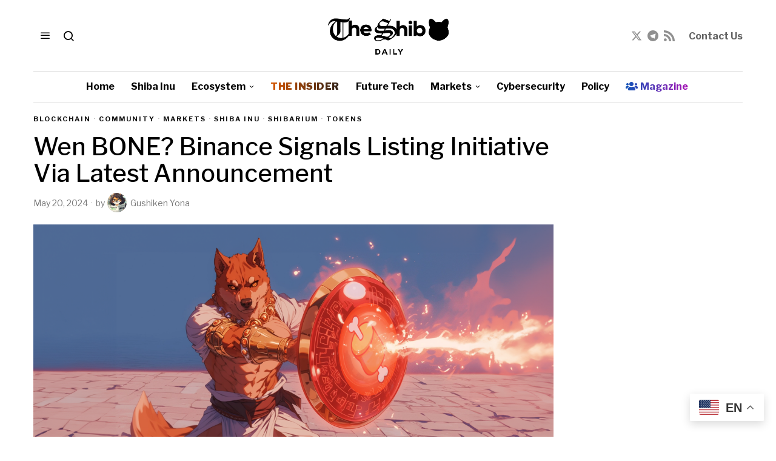

--- FILE ---
content_type: text/html; charset=UTF-8
request_url: https://news.shib.io/2024/05/20/wen-bone-binance-signals-listing-initiative-via-latest-announcement/
body_size: 60496
content:
<!DOCTYPE html>
<html dir="ltr" lang="en-US" prefix="og: https://ogp.me/ns#" class="no-js">
<head>
	<meta charset="UTF-8">
	<meta name="viewport" content="width=device-width, initial-scale=1.0">
	<link rel="profile" href="http://gmpg.org/xfn/11">
	<meta name="google-adsense-account" content="ca-pub-7883642476865726">
	<meta name="google-site-verification" content="I2hk5QdkQ6C4HiwQHrYV-TY4PUvp_a1Akhh6XlajWD0" />
    <meta name="bitmedia-site-verification" content="993a09018246eae8a8f7beb30e1f4f12" />
	<!--[if lt IE 9]>
	<script src="https://news.shib.io/wp-content/themes/fox/js/html5.js"></script>
	<![endif]-->
    
    <script>
    document.addEventListener('DOMContentLoaded',function(){
        var fox56_async_css = document.querySelectorAll('link[media="fox56_async"],style[media="fox56_async"]')
        if ( ! fox56_async_css ) {
            return;
        }
        for( var link of fox56_async_css ) {
            link.setAttribute('media','all')
        }
    });
</script>
<title>Wen BONE? Binance Signals Listing Initiative Via Latest Announcement – The Shib Daily</title>
	<style>img:is([sizes="auto" i], [sizes^="auto," i]) { contain-intrinsic-size: 3000px 1500px }</style>
	
		<!-- All in One SEO 4.9.3 - aioseo.com -->
	<meta name="description" content="Binance&#039;s latest call for project applications, a move that has set tongues wagging across the cryptocurrency community, has sparked fervent speculation about the potential listing of BONE, the official gas token of Shiba Inu&#039;s later-2 scalability solution Shibarium. As eager investors await official confirmation, the announcement signals a promising step forward in Binance&#039;s efforts to diversify" />
	<meta name="robots" content="max-snippet:-1, max-image-preview:large, max-video-preview:-1" />
	<meta name="author" content="Gushiken Yona"/>
	<link rel="canonical" href="https://news.shib.io/2024/05/20/wen-bone-binance-signals-listing-initiative-via-latest-announcement/" />
	<meta name="generator" content="All in One SEO (AIOSEO) 4.9.3" />
		<meta property="og:locale" content="en_US" />
		<meta property="og:site_name" content="The Shib Daily – Latest News &amp; Trends On Shiba Inu &amp; Shibarium; One-stop destination for SHIB, BONE, LEASH, Meme Coin and crypto News videos" />
		<meta property="og:type" content="article" />
		<meta property="og:title" content="Wen BONE? Binance Signals Listing Initiative Via Latest Announcement – The Shib Daily" />
		<meta property="og:description" content="Binance&#039;s latest call for project applications, a move that has set tongues wagging across the cryptocurrency community, has sparked fervent speculation about the potential listing of BONE, the official gas token of Shiba Inu&#039;s later-2 scalability solution Shibarium. As eager investors await official confirmation, the announcement signals a promising step forward in Binance&#039;s efforts to diversify" />
		<meta property="og:url" content="https://news.shib.io/2024/05/20/wen-bone-binance-signals-listing-initiative-via-latest-announcement/" />
		<meta property="og:image" content="https://news.shib.io/wp-content/uploads/2024/04/image-5.png" />
		<meta property="og:image:secure_url" content="https://news.shib.io/wp-content/uploads/2024/04/image-5.png" />
		<meta property="og:image:width" content="1920" />
		<meta property="og:image:height" content="1080" />
		<meta property="article:published_time" content="2024-05-20T14:47:02+00:00" />
		<meta property="article:modified_time" content="2024-05-20T14:47:03+00:00" />
		<meta property="article:publisher" content="https://www.facebook.com/theshibdaily" />
		<meta name="twitter:card" content="summary_large_image" />
		<meta name="twitter:site" content="@TheShibmagazine" />
		<meta name="twitter:title" content="Wen BONE? Binance Signals Listing Initiative Via Latest Announcement – The Shib Daily" />
		<meta name="twitter:description" content="Binance&#039;s latest call for project applications, a move that has set tongues wagging across the cryptocurrency community, has sparked fervent speculation about the potential listing of BONE, the official gas token of Shiba Inu&#039;s later-2 scalability solution Shibarium. As eager investors await official confirmation, the announcement signals a promising step forward in Binance&#039;s efforts to diversify" />
		<meta name="twitter:creator" content="@TheShibmagazine" />
		<meta name="twitter:image" content="https://antiquewhite-snake-246052.hostingersite.com/wp-content/uploads/2024/09/logo-black-13.png" />
		<!-- All in One SEO -->

<link rel='dns-prefetch' href='//www.googletagmanager.com' />
<link rel='dns-prefetch' href='//fonts.googleapis.com' />
<link rel="alternate" type="application/rss+xml" title="The Shib Daily &raquo; Feed" href="https://news.shib.io/feed/" />
<link rel="alternate" type="application/rss+xml" title="The Shib Daily &raquo; Comments Feed" href="https://news.shib.io/comments/feed/" />
<script>
window._wpemojiSettings = {"baseUrl":"https:\/\/s.w.org\/images\/core\/emoji\/16.0.1\/72x72\/","ext":".png","svgUrl":"https:\/\/s.w.org\/images\/core\/emoji\/16.0.1\/svg\/","svgExt":".svg","source":{"concatemoji":"https:\/\/news.shib.io\/wp-includes\/js\/wp-emoji-release.min.js?ver=6.8.3"}};
/*! This file is auto-generated */
!function(s,n){var o,i,e;function c(e){try{var t={supportTests:e,timestamp:(new Date).valueOf()};sessionStorage.setItem(o,JSON.stringify(t))}catch(e){}}function p(e,t,n){e.clearRect(0,0,e.canvas.width,e.canvas.height),e.fillText(t,0,0);var t=new Uint32Array(e.getImageData(0,0,e.canvas.width,e.canvas.height).data),a=(e.clearRect(0,0,e.canvas.width,e.canvas.height),e.fillText(n,0,0),new Uint32Array(e.getImageData(0,0,e.canvas.width,e.canvas.height).data));return t.every(function(e,t){return e===a[t]})}function u(e,t){e.clearRect(0,0,e.canvas.width,e.canvas.height),e.fillText(t,0,0);for(var n=e.getImageData(16,16,1,1),a=0;a<n.data.length;a++)if(0!==n.data[a])return!1;return!0}function f(e,t,n,a){switch(t){case"flag":return n(e,"\ud83c\udff3\ufe0f\u200d\u26a7\ufe0f","\ud83c\udff3\ufe0f\u200b\u26a7\ufe0f")?!1:!n(e,"\ud83c\udde8\ud83c\uddf6","\ud83c\udde8\u200b\ud83c\uddf6")&&!n(e,"\ud83c\udff4\udb40\udc67\udb40\udc62\udb40\udc65\udb40\udc6e\udb40\udc67\udb40\udc7f","\ud83c\udff4\u200b\udb40\udc67\u200b\udb40\udc62\u200b\udb40\udc65\u200b\udb40\udc6e\u200b\udb40\udc67\u200b\udb40\udc7f");case"emoji":return!a(e,"\ud83e\udedf")}return!1}function g(e,t,n,a){var r="undefined"!=typeof WorkerGlobalScope&&self instanceof WorkerGlobalScope?new OffscreenCanvas(300,150):s.createElement("canvas"),o=r.getContext("2d",{willReadFrequently:!0}),i=(o.textBaseline="top",o.font="600 32px Arial",{});return e.forEach(function(e){i[e]=t(o,e,n,a)}),i}function t(e){var t=s.createElement("script");t.src=e,t.defer=!0,s.head.appendChild(t)}"undefined"!=typeof Promise&&(o="wpEmojiSettingsSupports",i=["flag","emoji"],n.supports={everything:!0,everythingExceptFlag:!0},e=new Promise(function(e){s.addEventListener("DOMContentLoaded",e,{once:!0})}),new Promise(function(t){var n=function(){try{var e=JSON.parse(sessionStorage.getItem(o));if("object"==typeof e&&"number"==typeof e.timestamp&&(new Date).valueOf()<e.timestamp+604800&&"object"==typeof e.supportTests)return e.supportTests}catch(e){}return null}();if(!n){if("undefined"!=typeof Worker&&"undefined"!=typeof OffscreenCanvas&&"undefined"!=typeof URL&&URL.createObjectURL&&"undefined"!=typeof Blob)try{var e="postMessage("+g.toString()+"("+[JSON.stringify(i),f.toString(),p.toString(),u.toString()].join(",")+"));",a=new Blob([e],{type:"text/javascript"}),r=new Worker(URL.createObjectURL(a),{name:"wpTestEmojiSupports"});return void(r.onmessage=function(e){c(n=e.data),r.terminate(),t(n)})}catch(e){}c(n=g(i,f,p,u))}t(n)}).then(function(e){for(var t in e)n.supports[t]=e[t],n.supports.everything=n.supports.everything&&n.supports[t],"flag"!==t&&(n.supports.everythingExceptFlag=n.supports.everythingExceptFlag&&n.supports[t]);n.supports.everythingExceptFlag=n.supports.everythingExceptFlag&&!n.supports.flag,n.DOMReady=!1,n.readyCallback=function(){n.DOMReady=!0}}).then(function(){return e}).then(function(){var e;n.supports.everything||(n.readyCallback(),(e=n.source||{}).concatemoji?t(e.concatemoji):e.wpemoji&&e.twemoji&&(t(e.twemoji),t(e.wpemoji)))}))}((window,document),window._wpemojiSettings);
</script>

<link rel='stylesheet' id='dashicons-css' href='https://news.shib.io/wp-includes/css/dashicons.min.css?ver=6.8.3' media='all' />
<style id='wp-emoji-styles-inline-css'>

	img.wp-smiley, img.emoji {
		display: inline !important;
		border: none !important;
		box-shadow: none !important;
		height: 1em !important;
		width: 1em !important;
		margin: 0 0.07em !important;
		vertical-align: -0.1em !important;
		background: none !important;
		padding: 0 !important;
	}
</style>
<link rel='stylesheet' id='wp-block-library-css' href='https://news.shib.io/wp-includes/css/dist/block-library/style.min.css?ver=6.8.3' media='all' />
<style id='classic-theme-styles-inline-css'>
/*! This file is auto-generated */
.wp-block-button__link{color:#fff;background-color:#32373c;border-radius:9999px;box-shadow:none;text-decoration:none;padding:calc(.667em + 2px) calc(1.333em + 2px);font-size:1.125em}.wp-block-file__button{background:#32373c;color:#fff;text-decoration:none}
</style>
<link rel='stylesheet' id='aioseo/css/src/vue/standalone/blocks/table-of-contents/global.scss-css' href='https://news.shib.io/wp-content/plugins/all-in-one-seo-pack/dist/Lite/assets/css/table-of-contents/global.e90f6d47.css?ver=4.9.3' media='all' />
<style id='global-styles-inline-css'>
:root{--wp--preset--aspect-ratio--square: 1;--wp--preset--aspect-ratio--4-3: 4/3;--wp--preset--aspect-ratio--3-4: 3/4;--wp--preset--aspect-ratio--3-2: 3/2;--wp--preset--aspect-ratio--2-3: 2/3;--wp--preset--aspect-ratio--16-9: 16/9;--wp--preset--aspect-ratio--9-16: 9/16;--wp--preset--color--black: #000000;--wp--preset--color--cyan-bluish-gray: #abb8c3;--wp--preset--color--white: #ffffff;--wp--preset--color--pale-pink: #f78da7;--wp--preset--color--vivid-red: #cf2e2e;--wp--preset--color--luminous-vivid-orange: #ff6900;--wp--preset--color--luminous-vivid-amber: #fcb900;--wp--preset--color--light-green-cyan: #7bdcb5;--wp--preset--color--vivid-green-cyan: #00d084;--wp--preset--color--pale-cyan-blue: #8ed1fc;--wp--preset--color--vivid-cyan-blue: #0693e3;--wp--preset--color--vivid-purple: #9b51e0;--wp--preset--gradient--vivid-cyan-blue-to-vivid-purple: linear-gradient(135deg,rgba(6,147,227,1) 0%,rgb(155,81,224) 100%);--wp--preset--gradient--light-green-cyan-to-vivid-green-cyan: linear-gradient(135deg,rgb(122,220,180) 0%,rgb(0,208,130) 100%);--wp--preset--gradient--luminous-vivid-amber-to-luminous-vivid-orange: linear-gradient(135deg,rgba(252,185,0,1) 0%,rgba(255,105,0,1) 100%);--wp--preset--gradient--luminous-vivid-orange-to-vivid-red: linear-gradient(135deg,rgba(255,105,0,1) 0%,rgb(207,46,46) 100%);--wp--preset--gradient--very-light-gray-to-cyan-bluish-gray: linear-gradient(135deg,rgb(238,238,238) 0%,rgb(169,184,195) 100%);--wp--preset--gradient--cool-to-warm-spectrum: linear-gradient(135deg,rgb(74,234,220) 0%,rgb(151,120,209) 20%,rgb(207,42,186) 40%,rgb(238,44,130) 60%,rgb(251,105,98) 80%,rgb(254,248,76) 100%);--wp--preset--gradient--blush-light-purple: linear-gradient(135deg,rgb(255,206,236) 0%,rgb(152,150,240) 100%);--wp--preset--gradient--blush-bordeaux: linear-gradient(135deg,rgb(254,205,165) 0%,rgb(254,45,45) 50%,rgb(107,0,62) 100%);--wp--preset--gradient--luminous-dusk: linear-gradient(135deg,rgb(255,203,112) 0%,rgb(199,81,192) 50%,rgb(65,88,208) 100%);--wp--preset--gradient--pale-ocean: linear-gradient(135deg,rgb(255,245,203) 0%,rgb(182,227,212) 50%,rgb(51,167,181) 100%);--wp--preset--gradient--electric-grass: linear-gradient(135deg,rgb(202,248,128) 0%,rgb(113,206,126) 100%);--wp--preset--gradient--midnight: linear-gradient(135deg,rgb(2,3,129) 0%,rgb(40,116,252) 100%);--wp--preset--font-size--small: 13px;--wp--preset--font-size--medium: 20px;--wp--preset--font-size--large: 36px;--wp--preset--font-size--x-large: 42px;--wp--preset--spacing--20: 0.44rem;--wp--preset--spacing--30: 0.67rem;--wp--preset--spacing--40: 1rem;--wp--preset--spacing--50: 1.5rem;--wp--preset--spacing--60: 2.25rem;--wp--preset--spacing--70: 3.38rem;--wp--preset--spacing--80: 5.06rem;--wp--preset--shadow--natural: 6px 6px 9px rgba(0, 0, 0, 0.2);--wp--preset--shadow--deep: 12px 12px 50px rgba(0, 0, 0, 0.4);--wp--preset--shadow--sharp: 6px 6px 0px rgba(0, 0, 0, 0.2);--wp--preset--shadow--outlined: 6px 6px 0px -3px rgba(255, 255, 255, 1), 6px 6px rgba(0, 0, 0, 1);--wp--preset--shadow--crisp: 6px 6px 0px rgba(0, 0, 0, 1);}:where(.is-layout-flex){gap: 0.5em;}:where(.is-layout-grid){gap: 0.5em;}body .is-layout-flex{display: flex;}.is-layout-flex{flex-wrap: wrap;align-items: center;}.is-layout-flex > :is(*, div){margin: 0;}body .is-layout-grid{display: grid;}.is-layout-grid > :is(*, div){margin: 0;}:where(.wp-block-columns.is-layout-flex){gap: 2em;}:where(.wp-block-columns.is-layout-grid){gap: 2em;}:where(.wp-block-post-template.is-layout-flex){gap: 1.25em;}:where(.wp-block-post-template.is-layout-grid){gap: 1.25em;}.has-black-color{color: var(--wp--preset--color--black) !important;}.has-cyan-bluish-gray-color{color: var(--wp--preset--color--cyan-bluish-gray) !important;}.has-white-color{color: var(--wp--preset--color--white) !important;}.has-pale-pink-color{color: var(--wp--preset--color--pale-pink) !important;}.has-vivid-red-color{color: var(--wp--preset--color--vivid-red) !important;}.has-luminous-vivid-orange-color{color: var(--wp--preset--color--luminous-vivid-orange) !important;}.has-luminous-vivid-amber-color{color: var(--wp--preset--color--luminous-vivid-amber) !important;}.has-light-green-cyan-color{color: var(--wp--preset--color--light-green-cyan) !important;}.has-vivid-green-cyan-color{color: var(--wp--preset--color--vivid-green-cyan) !important;}.has-pale-cyan-blue-color{color: var(--wp--preset--color--pale-cyan-blue) !important;}.has-vivid-cyan-blue-color{color: var(--wp--preset--color--vivid-cyan-blue) !important;}.has-vivid-purple-color{color: var(--wp--preset--color--vivid-purple) !important;}.has-black-background-color{background-color: var(--wp--preset--color--black) !important;}.has-cyan-bluish-gray-background-color{background-color: var(--wp--preset--color--cyan-bluish-gray) !important;}.has-white-background-color{background-color: var(--wp--preset--color--white) !important;}.has-pale-pink-background-color{background-color: var(--wp--preset--color--pale-pink) !important;}.has-vivid-red-background-color{background-color: var(--wp--preset--color--vivid-red) !important;}.has-luminous-vivid-orange-background-color{background-color: var(--wp--preset--color--luminous-vivid-orange) !important;}.has-luminous-vivid-amber-background-color{background-color: var(--wp--preset--color--luminous-vivid-amber) !important;}.has-light-green-cyan-background-color{background-color: var(--wp--preset--color--light-green-cyan) !important;}.has-vivid-green-cyan-background-color{background-color: var(--wp--preset--color--vivid-green-cyan) !important;}.has-pale-cyan-blue-background-color{background-color: var(--wp--preset--color--pale-cyan-blue) !important;}.has-vivid-cyan-blue-background-color{background-color: var(--wp--preset--color--vivid-cyan-blue) !important;}.has-vivid-purple-background-color{background-color: var(--wp--preset--color--vivid-purple) !important;}.has-black-border-color{border-color: var(--wp--preset--color--black) !important;}.has-cyan-bluish-gray-border-color{border-color: var(--wp--preset--color--cyan-bluish-gray) !important;}.has-white-border-color{border-color: var(--wp--preset--color--white) !important;}.has-pale-pink-border-color{border-color: var(--wp--preset--color--pale-pink) !important;}.has-vivid-red-border-color{border-color: var(--wp--preset--color--vivid-red) !important;}.has-luminous-vivid-orange-border-color{border-color: var(--wp--preset--color--luminous-vivid-orange) !important;}.has-luminous-vivid-amber-border-color{border-color: var(--wp--preset--color--luminous-vivid-amber) !important;}.has-light-green-cyan-border-color{border-color: var(--wp--preset--color--light-green-cyan) !important;}.has-vivid-green-cyan-border-color{border-color: var(--wp--preset--color--vivid-green-cyan) !important;}.has-pale-cyan-blue-border-color{border-color: var(--wp--preset--color--pale-cyan-blue) !important;}.has-vivid-cyan-blue-border-color{border-color: var(--wp--preset--color--vivid-cyan-blue) !important;}.has-vivid-purple-border-color{border-color: var(--wp--preset--color--vivid-purple) !important;}.has-vivid-cyan-blue-to-vivid-purple-gradient-background{background: var(--wp--preset--gradient--vivid-cyan-blue-to-vivid-purple) !important;}.has-light-green-cyan-to-vivid-green-cyan-gradient-background{background: var(--wp--preset--gradient--light-green-cyan-to-vivid-green-cyan) !important;}.has-luminous-vivid-amber-to-luminous-vivid-orange-gradient-background{background: var(--wp--preset--gradient--luminous-vivid-amber-to-luminous-vivid-orange) !important;}.has-luminous-vivid-orange-to-vivid-red-gradient-background{background: var(--wp--preset--gradient--luminous-vivid-orange-to-vivid-red) !important;}.has-very-light-gray-to-cyan-bluish-gray-gradient-background{background: var(--wp--preset--gradient--very-light-gray-to-cyan-bluish-gray) !important;}.has-cool-to-warm-spectrum-gradient-background{background: var(--wp--preset--gradient--cool-to-warm-spectrum) !important;}.has-blush-light-purple-gradient-background{background: var(--wp--preset--gradient--blush-light-purple) !important;}.has-blush-bordeaux-gradient-background{background: var(--wp--preset--gradient--blush-bordeaux) !important;}.has-luminous-dusk-gradient-background{background: var(--wp--preset--gradient--luminous-dusk) !important;}.has-pale-ocean-gradient-background{background: var(--wp--preset--gradient--pale-ocean) !important;}.has-electric-grass-gradient-background{background: var(--wp--preset--gradient--electric-grass) !important;}.has-midnight-gradient-background{background: var(--wp--preset--gradient--midnight) !important;}.has-small-font-size{font-size: var(--wp--preset--font-size--small) !important;}.has-medium-font-size{font-size: var(--wp--preset--font-size--medium) !important;}.has-large-font-size{font-size: var(--wp--preset--font-size--large) !important;}.has-x-large-font-size{font-size: var(--wp--preset--font-size--x-large) !important;}
:where(.wp-block-post-template.is-layout-flex){gap: 1.25em;}:where(.wp-block-post-template.is-layout-grid){gap: 1.25em;}
:where(.wp-block-columns.is-layout-flex){gap: 2em;}:where(.wp-block-columns.is-layout-grid){gap: 2em;}
:root :where(.wp-block-pullquote){font-size: 1.5em;line-height: 1.6;}
</style>
<link rel='stylesheet' id='montserrat-css' href='https://fonts.googleapis.com/css2?family=Montserrat:wght@100;400;600;700;900&#038;display=swap' media='all' />
<link rel='stylesheet' id='fox-google-fonts-css' href='https://fonts.googleapis.com/css?family=Bodoni+Moda%3A700%7CLibre+Franklin%3Aregular%2C700%2C900%2C500%7CLora%3Aregular%2C700%7CMontserrat%3Aregular%7CMerriweather%3A300italic&#038;display=swap&#038;ver=6.2.3.1' media='all' />
<link rel='stylesheet' id='fox-style-1-css' href='https://news.shib.io/wp-content/themes/fox/css56/icon56-loading.css?ver=6.2.3.1' media='all' />
<link rel='stylesheet' id='fox-style-2-css' href='https://news.shib.io/wp-content/themes/fox/css56/common.css?ver=6.2.3.1' media='all' />
<link rel='stylesheet' id='fox-style-3-css' href='https://news.shib.io/wp-content/themes/fox/css56/common-below.css?ver=6.2.3.1' media='all' />
<link rel='stylesheet' id='fox-style-4-css' href='https://news.shib.io/wp-content/themes/fox/css56/header-above.css?ver=6.2.3.1' media='all' />
<link rel='stylesheet' id='fox-style-5-css' href='https://news.shib.io/wp-content/themes/fox/css56/header-below.css?ver=6.2.3.1' media='all' />
<link rel='stylesheet' id='fox-style-6-css' href='https://news.shib.io/wp-content/themes/fox/css56/footer.css?ver=6.2.3.1' media='all' />
<link rel='stylesheet' id='fox-style-7-css' href='https://news.shib.io/wp-content/themes/fox/css56/widgets.css?ver=6.2.3.1' media='all' />
<link rel='stylesheet' id='fox-style-8-css' href='https://news.shib.io/wp-content/themes/fox/css56/builder/common.css?ver=6.2.3.1' media='all' />
<link rel='stylesheet' id='fox-style-9-css' href='https://news.shib.io/wp-content/themes/fox/css56/builder/grid.css?ver=6.2.3.1' media='all' />
<link rel='stylesheet' id='fox-style-10-css' href='https://news.shib.io/wp-content/themes/fox/css56/builder/list.css?ver=6.2.3.1' media='all' />
<link rel='stylesheet' id='fox-style-11-css' href='https://news.shib.io/wp-content/themes/fox/css56/builder/masonry.css?ver=6.2.3.1' media='all' />
<link rel='stylesheet' id='fox-style-12-css' href='https://news.shib.io/wp-content/themes/fox/css56/builder/carousel.css?ver=6.2.3.1' media='all' />
<link rel='stylesheet' id='fox-style-13-css' href='https://news.shib.io/wp-content/themes/fox/css56/builder/group.css?ver=6.2.3.1' media='all' />
<link rel='stylesheet' id='fox-style-14-css' href='https://news.shib.io/wp-content/themes/fox/css56/builder/others.css?ver=6.2.3.1' media='all' />
<link rel='stylesheet' id='fox-style-15-css' href='https://news.shib.io/wp-content/themes/fox/css56/misc.css?ver=6.2.3.1' media='all' />
<link rel='stylesheet' id='fox-style-16-css' href='https://news.shib.io/wp-content/themes/fox/css56/single-above.css?ver=6.2.3.1' media='all' />
<link rel='stylesheet' id='fox-style-17-css' href='https://news.shib.io/wp-content/themes/fox/css56/tooltipster.css?ver=6.2.3.1' media='all' />
<link rel='stylesheet' id='fox-style-18-css' href='https://news.shib.io/wp-content/themes/fox/css56/lightbox.css?ver=6.2.3.1' media='all' />
<link rel='stylesheet' id='fox-style-19-css' href='https://news.shib.io/wp-content/themes/fox/css56/single-below.css?ver=6.2.3.1' media='all' />
<style id='style56-inline-css'>
:root{--font-body:"Lora", serif;}:root{--font-heading:"Libre Franklin", sans-serif;}:root{--font-nav:"Libre Franklin", sans-serif;}
</style>
<link rel='stylesheet' id='fox-child-style-css' href='https://news.shib.io/wp-content/themes/fox-child-theme/style.css?ver=1.3' media='all' />
<script id="post-views-counter-frontend-js-before">
var pvcArgsFrontend = {"mode":"js","postID":5560,"requestURL":"https:\/\/news.shib.io\/wp-admin\/admin-ajax.php","nonce":"ec7e95d2a9","dataStorage":"cookies","multisite":false,"path":"\/","domain":""};
</script>
<script src="https://news.shib.io/wp-content/plugins/post-views-counter/js/frontend.min.js?ver=1.5.7" id="post-views-counter-frontend-js"></script>
<script src="https://news.shib.io/wp-includes/js/jquery/jquery.min.js?ver=3.7.1" id="jquery-core-js"></script>
<script src="https://news.shib.io/wp-includes/js/jquery/jquery-migrate.min.js?ver=3.4.1" id="jquery-migrate-js"></script>

<!-- Google tag (gtag.js) snippet added by Site Kit -->
<!-- Google Analytics snippet added by Site Kit -->
<script src="https://www.googletagmanager.com/gtag/js?id=GT-PHWGV8SX" id="google_gtagjs-js" async></script>
<script id="google_gtagjs-js-after">
window.dataLayer = window.dataLayer || [];function gtag(){dataLayer.push(arguments);}
gtag("set","linker",{"domains":["news.shib.io"]});
gtag("js", new Date());
gtag("set", "developer_id.dZTNiMT", true);
gtag("config", "GT-PHWGV8SX", {"googlesitekit_post_type":"post","googlesitekit_post_date":"20240520","googlesitekit_post_author":"Gushiken Yona"});
 window._googlesitekit = window._googlesitekit || {}; window._googlesitekit.throttledEvents = []; window._googlesitekit.gtagEvent = (name, data) => { var key = JSON.stringify( { name, data } ); if ( !! window._googlesitekit.throttledEvents[ key ] ) { return; } window._googlesitekit.throttledEvents[ key ] = true; setTimeout( () => { delete window._googlesitekit.throttledEvents[ key ]; }, 5 ); gtag( "event", name, { ...data, event_source: "site-kit" } ); };
</script>
<link rel="https://api.w.org/" href="https://news.shib.io/wp-json/" /><link rel="alternate" title="JSON" type="application/json" href="https://news.shib.io/wp-json/wp/v2/posts/5560" /><link rel="EditURI" type="application/rsd+xml" title="RSD" href="https://news.shib.io/xmlrpc.php?rsd" />
<link rel='shortlink' href='https://news.shib.io/?p=5560' />
<link rel="alternate" title="oEmbed (JSON)" type="application/json+oembed" href="https://news.shib.io/wp-json/oembed/1.0/embed?url=https%3A%2F%2Fnews.shib.io%2F2024%2F05%2F20%2Fwen-bone-binance-signals-listing-initiative-via-latest-announcement%2F" />
<link rel="alternate" title="oEmbed (XML)" type="text/xml+oembed" href="https://news.shib.io/wp-json/oembed/1.0/embed?url=https%3A%2F%2Fnews.shib.io%2F2024%2F05%2F20%2Fwen-bone-binance-signals-listing-initiative-via-latest-announcement%2F&#038;format=xml" />
<meta name="generator" content="Site Kit by Google 1.166.0" />    <style>
        .pdf-format-btn:hover {
            transform: translateY(-3px);
            box-shadow: 0 6px 20px rgba(0,0,0,0.15) !important;
            border-color: #d1d5db !important;
        }
    </style>
            <!-- Invisible Content Fingerprinting Active -->
        <meta name="dcterms.source" content="The Shib Daily">
        <meta name="dcterms.identifier" content="SHIB_5560_fe0ede06387e">
        <meta name="dcterms.created" content="2024-05-20T14:47:02+00:00">
        <meta name="citation_source" content="The Shib Daily">
        
        <script type="application/ld+json">
        {
            "@context": "https://schema.org",
            "@type": "NewsArticle",
            "identifier": "SHIB_5560_fe0ede06387e",
            "publisher": {
                "@type": "Organization",
                "name": "The Shib Daily",
                "url": "https://news.shib.io"
            },
            "copyrightHolder": "The Shib Daily",
            "copyrightYear": "2026",
            "url": "https://news.shib.io/2024/05/20/wen-bone-binance-signals-listing-initiative-via-latest-announcement/",
            "author": "",
            "datePublished": "2024-05-20T14:47:02+00:00"
        }
        </script>
        
        <!-- Completely invisible attribution (0 pixels, 0 opacity) -->
        <div style="position:absolute;width:0;height:0;overflow:hidden;opacity:0;font-size:0;line-height:0;pointer-events:none;clip:rect(0,0,0,0);" aria-hidden="true">
            Original Source: The Shib Daily            Canonical URL: https://news.shib.io/2024/05/20/wen-bone-binance-signals-listing-initiative-via-latest-announcement/            Published: May 20, 2024            Author:             Article ID: SHIB_5560_fe0ede06387e            Unauthorized reproduction or AI training on this content without attribution is prohibited.
            This article contains embedded fingerprinting for content tracking.
        </div>
        <style>
        /* === EXTERNAL LINKS (with backlinks/URLs) === */
        .single-post .entry-content a[href^="http"],
        .single-post .entry-content a[href^="https"] {
            color: #4b5563 !important; /* One shade lighter than regular text */
            text-decoration: none !important;
            border-bottom: none !important;
            font-weight: 600 !important; /* Bold */
            transition: color 0.2s ease !important;
        }
        
        .single-post .entry-content a[href^="http"]:hover,
        .single-post .entry-content a[href^="https"]:hover {
            color: #6b7280 !important; /* Gray on hover */
        }
        
        /* === RELATED ARTICLE LINKS - Special styling === */
        .entry-content p a[href*="news.shib.io"],
        .entry-content p a[href*="magazine.shib.io"] {
            color: #666 !important;
            text-decoration: none !important;
            border-bottom: none !important;
            box-shadow: none !important;
            font-weight: 600 !important;
        }
        .entry-content p a[href*="news.shib.io"]:hover,
        .entry-content p a[href*="magazine.shib.io"]:hover {
            color: #111 !important;
            text-shadow: 0 0 12px rgba(100,100,100,0.6) !important;
        }
        
        /* === INTERNAL LINKS (relative URLs) - Default styling === */
        .single-post .entry-content a:not([href^="http"]):not([href^="https"]) {
            color: #000 !important;
            text-decoration: none !important;
            border-bottom: 0.5px solid #000 !important;
            transition: all 0.2s ease !important;
        }
        .single-post .entry-content a:not([href^="http"]):not([href^="https"]):hover {
            color: #F05A1A !important;
            border-bottom-color: #F05A1A !important;
        }
        
        /* === HIDE POST TAGS === */
        .single-post .entry-footer .tags-links,
        .single-post .post-tags,
        .single-post .tagcloud,
        .single-post .entry-footer .cat-links,
        .single-post .meta-tags,
        .single-post .tags,
        .single .tags-links,
        .post-tags-container {
            display: none !important;
        }
    </style><style>
    .sponsored-post {
        position: relative;
        padding-top: 30px;
    }
    .sponsored-post:before {
        content: "Sponsored";
        color: #fff;
        display: inline-block;
        position: absolute;
        top: 0px;
        left: 0px;
        transform: translateY(0%);
        margin-bottom: 0px;
        background: red;
        border-radius: 3px;
        font-size: 10px;
        font-family: "Helvetica Neue", Arial, sans-serif;
        text-transform: uppercase;
        font-weight: 400;
        padding: 3px 10px;
        line-height: 1.3;
    }
    .sponsored-post-page {
        position: relative;
        padding-top: 30px;
    }
    .sponsored-post-page:before {
        content: "Sponsored";
        background-color: #f00;
        color: #fff;
        padding: 0px 10px;
        font-weight: bold;
        display: inline-block;
        position: absolute;
        top: 0.5%;
        left: 3%;
        transform: translateY(0%);
        margin-bottom: 0px;
    }
    .single56__sponsor__label {
        display: block;
        background: red;
        border-radius: 3px;
        color: white;
        font-size: 10px;
        font-family: "Helvetica Neue", Arial, sans-serif;
        text-transform: uppercase;
        font-weight: 400;
        padding: 3px 10px;
        line-height: 1.3;
    }
    </style><style>
    .contribution-post {
        position: relative;
        padding-top: 30px;
    }
    .contribution-post:before {
        content: "Contributed Article";
        color: #fff;
        display: inline-block;
        position: absolute;
        top: 0px;
        left: 0px;
        transform: translateY(0%);
        margin-bottom: 0px;
        background: red;
        border-radius: 3px;
        font-size: 10px;
        font-family: "Helvetica Neue", Arial, sans-serif;
        text-transform: uppercase;
        font-weight: 400;
        padding: 3px 10px;
        line-height: 1.3;
    }
    .contribution-post-page {
        position: relative;
        padding-top: 30px;
    }
    .contribution-post-page:before {
        content: "Contributed Article";
        background-color: #f00;
        color: #fff;
        padding: 0px 10px;
        font-weight: bold;
        display: inline-block;
        font-size: 12px;
        position: absolute;
        top: 0.6675%;
        left: 2.5%;
        transform: translateY(0%);
        margin-bottom: 0px;
    }
    </style>    <style id="css-preview">
        .topbar56 .container .row { height : 32px ;} .topbar56 { border-bottom-width : 0px ;} .topbar56 { border-top-width : 0px ;} .topbar56__container { border-bottom-width : 0px ;} .topbar56__container { border-top-width : 0px ;} .main_header56 .container { padding-top : 18px ;} .main_header56 .container { padding-bottom : 18px ;} .main_header56 { border-bottom-width : 0px ;} .main_header56__container { border-bottom-width : 0px ;} .header_bottom56 .container .row { height : 50px ;} .header_bottom56 { border-bottom-width : 0px ;} .header_bottom56 { border-top-width : 0px ;} .header_bottom56__container { border-bottom-width : 1px ;} .header_bottom56__container { border-top-width : 1px ;} .header_bottom56, .header_bottom56__container { border-color : #e0e0e0 ;} .header_desktop56 .logo56 img { width : 300px ;} .header_mobile56 .logo56 img { height : 40px ;} .text-logo { font-family : Bodoni Moda ;} .text-logo { font-weight : 700 ;} .text-logo { font-style : normal ;} .text-logo { font-size : 40px ;} .text-logo { line-height : 1 ;} .text-logo { letter-spacing : 0px ;} .text-logo { text-transform : uppercase ;} .site-description { margin-top : 0px ;} .slogan { font-family : var(--font-heading) ;} .slogan { font-weight : 400 ;} .slogan { font-style : normal ;} .slogan { font-size : 13px ;} .slogan { line-height : 1.1 ;} .slogan { letter-spacing : 6px ;} .slogan { text-transform : uppercase ;} .header56__social li + li { margin-left : 3px ;} .header56__social a { width : 24px ;} .header56__social a { height : 24px ;} .header56__social a { font-size : 18px ;} .header56__social a img { width : 18px ;} .header56__social a { border-radius : 0px ;} .header56__social a { border-width : 0px ;} .header56__social a { color : #909090 ;} .header56__social a:hover { color : #1B1B1B ;} .search-btn img, .searchform button img { width : 32px ;} .header56__search .search-btn { font-size : 20px ;} .hamburger--type-icon { font-size : 18px ;} .hamburger--type-icon { width : 40px ;} .hamburger--type-icon { height : 40px ;} .hamburger--type-icon { border-width : 0px ;} .hamburger--type-icon { border-radius : 0px ;} .hamburger--type-image { width : 40px ;} .mainnav ul.menu > li > a { padding-left : 12px ;} .mainnav ul.menu > li > a { padding-right : 12px ;} .mainnav ul.menu > li > a { font-weight : 700 ;} .mainnav ul.menu > li > a { font-size : 16px ;} .mainnav ul.menu > li > a { letter-spacing : 0px ;} .mainnav ul.menu > li > a { text-transform : none ;} .mainnav ul.menu > li > a { line-height : 50px ;} .mainnav ul.menu > li > a:hover { color : #083868 ;} .mainnav ul.menu > li > a:hover { background : #ffffff ;} .mainnav ul.menu > li.current-menu-item > a, .mainnav ul.menu > li.current-menu-ancestor > a { color : #005CB8 ;} .mainnav ul.menu > li.current-menu-item > a, .mainnav ul.menu > li.current-menu-ancestor > a { background : #ffffff ;} .mainnav ul.menu > li > a:after { width : 90% ;} .mainnav ul.menu > li > a:after { left : calc((100% - 90%)/2) ;} .mainnav ul.menu > li > a:after { height : 2px ;} .mainnav .mk { font-size : 14px ;} .mainnav .mk { margin-left : 3px ;} .mainnav ul.sub-menu { width : 180px ;} .mega.column-2 > .sub-menu { width : calc(2*180px) ;} .mega.column-3 > .sub-menu { width : calc(3*180px) ;} .mainnav ul.sub-menu { background : #fff ;} .mainnav ul.sub-menu { padding-top : 0px ;} .mainnav ul.sub-menu { padding-bottom : 0px ;} .mainnav ul.sub-menu { padding-left : 0px ;} .mainnav ul.sub-menu { padding-right : 0px ;} .mainnav ul.sub-menu { border-top-width : 0px ;} .mainnav ul.sub-menu { border-right-width : 0px ;} .mainnav ul.sub-menu { border-bottom-width : 0px ;} .mainnav ul.sub-menu { border-left-width : 0px ;} .mainnav ul.sub-menu { border-radius : 0px ;} .mainnav ul.sub-menu { box-shadow : 0 5px 20px rgba(0,0,0,0.0) ;} .mainnav ul.menu > li.menu-item-has-children:after,.mainnav ul.menu > li.mega:after { border-bottom-color : #fff ;} .mainnav ul.menu > li.menu-item-has-children:before,.mainnav ul.menu > li.mega:before { border-bottom-color : #ccc ;} .mainnav ul.sub-menu, .post-nav-item-title { font-style : normal ;} .mainnav ul.sub-menu, .post-nav-item-title { font-size : 12px ;} .mainnav ul.sub-menu, .post-nav-item-title { text-transform : uppercase ;} .mainnav ul.sub-menu a { padding-left : 12px ;} .mainnav ul.sub-menu a { padding-right : 12px ;} .mainnav ul.sub-menu a { line-height : 28px ;} .header_mobile56 .container .row, .header_mobile56__height { height : 54px ;} .header_mobile56 { background-color : #fff ;} .header_mobile56 { border-bottom-width : 1px ;} .header_mobile56 { border-top-width : 0px ;} .header_mobile56 { border-color : #DADADA ;} .header_mobile56 { box-shadow : 0 4px 10px rgba(0,0,0,0.0) ;} .offcanvas56 { width : 320px ;} .offcanvas56 { padding-top : 16px ;} .offcanvas56 { padding-bottom : 16px ;} .offcanvas56 { padding-left : 16px ;} .offcanvas56 { padding-right : 16px ;} .offcanvas56__element + .offcanvas56__element { margin-top : 20px ;} .offcanvasnav56 ul.sub-menu, .offcanvasnav56 li + li { border-top-width : 0px ;} .offcanvasnav56 { font-size : 16px ;} .offcanvasnav56 a, .offcanvasnav56 .mk { line-height : 42px ;} .offcanvasnav56 .mk { width : 42px ;} .offcanvasnav56 .mk { height : 42px ;} .offcanvasnav56 a { padding-left : 0px ;} .offcanvasnav56 a { padding-right : 0px ;} .masthead--sticky .masthead__wrapper.before-sticky { border-top-width : 0px ;} .masthead--sticky .masthead__wrapper.before-sticky { border-bottom-width : 0px ;} .masthead--sticky .masthead__wrapper.before-sticky { box-shadow : 0 3px 10px rgba(0,0,0,0.3) ;} .minimal-logo img { height : 24px ;} .h__section_66cf8577b7cfa_1 .primary56 .post56__padding { padding-bottom : 80% ;} .h__section_66cf8577b7cfa_1 .primary56 .post56__height { height : 320px ;} .h__section_66cf8577b7cfa_1 .primary56 .post56__overlay { background : rgba(0,0,0,.3) ;} .h__section_66cf8577b7cfa_1 .primary56 .row56__col--medium .post56--list--thumb-pixel .thumbnail56 { width : 120px ;} .h__section_66cf8577b7cfa_1 .primary56 .row56__col--medium .post56--list--thumb-pixel .thumbnail56 + .post56__text { width : calc(100% - 120px) ;} .h__section_66cf8577b7cfa_1 .primary56 .row56__col--small .post56--list--thumb-pixel .thumbnail56 { width : 120px ;} .h__section_66cf8577b7cfa_1 .primary56 .row56__col--small .post56--list--thumb-pixel .thumbnail56 + .post56__text { width : calc(100% - 120px) ;} .h__section_66cf8577b7cfa_1 .primary56 .carousel-cell { padding : 0 16px ;} .h__section_66cf8577b7cfa_1 .primary56 .carousel56__container { margin : 0 -16px ;} .h__section_66cf8577b7cfa_1 .primary56 .blog56--grid { column-gap : 32px ;} .h__section_66cf8577b7cfa_1 .primary56 .blog56--list { column-gap : 32px ;} .h__section_66cf8577b7cfa_1 .primary56 .masonry-cell { padding-left : calc(32px/2) ;} .h__section_66cf8577b7cfa_1 .primary56 .masonry-cell { padding-right : calc(32px/2) ;} .h__section_66cf8577b7cfa_1 .primary56 .main-masonry { margin-left : calc(-32px/2) ;} .h__section_66cf8577b7cfa_1 .primary56 .main-masonry { margin-right : calc(-32px/2) ;} .h__section_66cf8577b7cfa_1 .primary56 .row56 { column-gap : 32px ;} .h__section_66cf8577b7cfa_1 .primary56 .blog56__sep { column-gap : 32px ;} .h__section_66cf8577b7cfa_1 .primary56 .blog56__sep__line { transform : translate( calc(32px/2), 0 ) ;} .h__section_66cf8577b7cfa_1 .primary56 .blog56--grid { row-gap : 32px ;} .h__section_66cf8577b7cfa_1 .primary56 .blog56--list { row-gap : 32px ;} .h__section_66cf8577b7cfa_1 .primary56 .masonry-cell { padding-top : 32px ;} .h__section_66cf8577b7cfa_1 .primary56 .main-masonry { margin-top : -32px ;} .h__section_66cf8577b7cfa_1 .primary56 .post56__sep__line { top : calc(-32px/2) ;} .h__section_66cf8577b7cfa_1 .primary56 .component56 + .component56 { margin-top : 8px ;} .h__section_66cf8577b7cfa_1 .primary56 .thumbnail56 { margin-bottom : 10px ;} .h__section_66cf8577b7cfa_1 .primary56 .title56 { margin-bottom : 10px ;} .h__section_66cf8577b7cfa_1 .primary56 .excerpt56 { margin-bottom : 10px ;} .h__section_66cf8577b7cfa_1 .primary56 .blog56__sep__line { border-right-width : 0px ;} .h__section_66cf8577b7cfa_1 .primary56 .post56__sep__line { border-top-width : 0px ;} .h__section_66cf8577b7cfa_1 .primary56 .post56 { border-radius : 0px ;} .h__section_66cf8577b7cfa_1 .primary56 .post56 { box-shadow : 2px 8px 20px rgba(0,0,0,0.0) ;} .h__section_66cf8577b7cfa_1 .primary56 .post56__text { padding : 0px ;} .h__section_66cf8577b7cfa_1 .primary56 .post56--list--thumb-percent .thumbnail56 { width : 40% ;} .h__section_66cf8577b7cfa_1 .primary56 .post56--list--thumb-percent .thumbnail56 + .post56__text { width : calc(100% - 40%) ;} .h__section_66cf8577b7cfa_1 .primary56 .post56--list--thumb-pixel .thumbnail56 { width : 400px ;} .h__section_66cf8577b7cfa_1 .primary56 .post56--list--thumb-pixel .thumbnail56 + .post56__text { width : calc(100% - 400px) ;} .h__section_66cf8577b7cfa_1 .primary56 .post56--list--thumb-left .thumbnail56 { padding-right : 24px ;} .h__section_66cf8577b7cfa_1 .primary56 .post56--list--thumb-right .thumbnail56 { padding-left : 24px ;} .h__section_66cf8577b7cfa_1 .primary56 .thumbnail56 img { border-radius : 0px ;} .h__section_66cf8577b7cfa_1 .primary56 .thumbnail56 .thumbnail56__hover-img { width : 40% ;} .h__section_66cf8577b7cfa_1 .primary56 .meta56__author img { width : 32px ;} .builder56 .h__section_66cf8577b7cfa_1 .secondary56__sep { border-left-width : 0px ;} .builder56 .h__section_66cf8577b7cfa_1 .heading56--middle-line .heading56__line { height : 3px ;} .builder56 .h__section_66cf8577b7cfa_1 .heading56--border-top { border-top-width : 3px ;} .builder56 .h__section_66cf8577b7cfa_1 .heading56--border-bottom { border-bottom-width : 3px ;} .builder56 .h__section_66cf8577b7cfa_1 .heading56--border-around .heading56__text { border-width : 3px ;} .builder56 .h__section_66cf8577b7cfa_1 .banner56 { width : 1170px ;} .builder56 .h__section_66cf8577b7cfa_1 .ad56__container { padding : 0px 0 ;} 
            .h__section_64be938c82515_20 .primary56,
            .h__section_64be938c82515_20 .primary56 .post56,
            .h__section_64be938c82515_20 .primary56 .title56, 
            .h__section_64be938c82515_20 .primary56 .excerpt56, 
            .h__section_64be938c82515_20 .primary56 .meta56,
            .h__section_64be938c82515_20 .primary56 .meta56 a, 
            .h__section_64be938c82515_20 .primary56 .meta56__category--fancy,
            .h__section_64be938c82515_20 .primary56 .btn56--outline,
            .h__section_64be938c82515_20 .primary56 .btn56--fill { color : #ffffff ;} .h__section_64be938c82515_20 .primary56 .btn56--outline,
            .h__section_64be938c82515_20 .primary56 .btn56--fill { border-color : #ffffff ;} .h__section_64be938c82515_20 .primary56 .btn56--fill:hover { background-color : #ffffff ;} .h__section_64be938c82515_20 .primary56 .btn56--fill:hover { color : white ;} .h__section_64be938c82515_20 .primary56 .post56__padding { padding-bottom : 80% ;} .h__section_64be938c82515_20 .primary56 .post56__height { height : 320px ;} .h__section_64be938c82515_20 .primary56 .post56__overlay { background : rgba(0,0,0,.3) ;} .h__section_64be938c82515_20 .primary56 .row56__col--medium .post56--list--thumb-pixel .thumbnail56 { width : 120px ;} .h__section_64be938c82515_20 .primary56 .row56__col--medium .post56--list--thumb-pixel .thumbnail56 + .post56__text { width : calc(100% - 120px) ;} .h__section_64be938c82515_20 .primary56 .row56__col--small .post56--list--thumb-pixel .thumbnail56 { width : 120px ;} .h__section_64be938c82515_20 .primary56 .row56__col--small .post56--list--thumb-pixel .thumbnail56 + .post56__text { width : calc(100% - 120px) ;} .h__section_64be938c82515_20 .primary56 .carousel-cell { padding : 0 16px ;} .h__section_64be938c82515_20 .primary56 .carousel56__container { margin : 0 -16px ;} .h__section_64be938c82515_20 .primary56 .blog56--grid { column-gap : 48px ;} .h__section_64be938c82515_20 .primary56 .blog56--list { column-gap : 48px ;} .h__section_64be938c82515_20 .primary56 .masonry-cell { padding-left : calc(48px/2) ;} .h__section_64be938c82515_20 .primary56 .masonry-cell { padding-right : calc(48px/2) ;} .h__section_64be938c82515_20 .primary56 .main-masonry { margin-left : calc(-48px/2) ;} .h__section_64be938c82515_20 .primary56 .main-masonry { margin-right : calc(-48px/2) ;} .h__section_64be938c82515_20 .primary56 .row56 { column-gap : 48px ;} .h__section_64be938c82515_20 .primary56 .blog56__sep { column-gap : 48px ;} .h__section_64be938c82515_20 .primary56 .blog56__sep__line { transform : translate( calc(48px/2), 0 ) ;} .h__section_64be938c82515_20 .primary56 .blog56--grid { row-gap : 48px ;} .h__section_64be938c82515_20 .primary56 .blog56--list { row-gap : 48px ;} .h__section_64be938c82515_20 .primary56 .masonry-cell { padding-top : 48px ;} .h__section_64be938c82515_20 .primary56 .main-masonry { margin-top : -48px ;} .h__section_64be938c82515_20 .primary56 .post56__sep__line { top : calc(-48px/2) ;} .h__section_64be938c82515_20 .primary56 .component56 + .component56 { margin-top : 8px ;} .h__section_64be938c82515_20 .primary56 .thumbnail56 { margin-bottom : 10px ;} .h__section_64be938c82515_20 .primary56 .title56 { margin-bottom : 10px ;} .h__section_64be938c82515_20 .primary56 .excerpt56 { margin-bottom : 10px ;} .h__section_64be938c82515_20 .primary56 .blog56__sep__line { border-right-width : 0px ;} .h__section_64be938c82515_20 .primary56 .post56__sep__line { border-top-width : 0px ;} .h__section_64be938c82515_20 .primary56 .post56 { border-radius : 0px ;} .h__section_64be938c82515_20 .primary56 .post56 { box-shadow : 2px 8px 20px rgba(0,0,0,0.0) ;} .h__section_64be938c82515_20 .primary56 .post56__text { padding : 0px ;} .h__section_64be938c82515_20 .primary56 .post56--list--thumb-percent .thumbnail56 { width : 54% ;} .h__section_64be938c82515_20 .primary56 .post56--list--thumb-percent .thumbnail56 + .post56__text { width : calc(100% - 54%) ;} .h__section_64be938c82515_20 .primary56 .post56--list--thumb-pixel .thumbnail56 { width : 400px ;} .h__section_64be938c82515_20 .primary56 .post56--list--thumb-pixel .thumbnail56 + .post56__text { width : calc(100% - 400px) ;} .h__section_64be938c82515_20 .primary56 .post56--list--thumb-left .thumbnail56 { padding-right : 45px ;} .h__section_64be938c82515_20 .primary56 .post56--list--thumb-right .thumbnail56 { padding-left : 45px ;} .h__section_64be938c82515_20 .primary56 .thumbnail56 img { border-radius : 0px ;} .h__section_64be938c82515_20 .primary56 .thumbnail56 .thumbnail56__hover-img { width : 40% ;} .h__section_64be938c82515_20 .primary56 .post56 .title56 a { color : #272727 ;} .h__section_64be938c82515_20 .primary56 .post56 .title56 a:hover { color : #424242 ;} .h__section_64be938c82515_20 .primary56 .title56 { font-family : var(--font-heading) ;} .h__section_64be938c82515_20 .primary56 .title56 { font-size : 45px ;} .h__section_64be938c82515_20 .primary56 .post56 .excerpt56 { color : #000000 ;} .h__section_64be938c82515_20 .primary56 .excerpt56 { font-size : 18px ;} .h__section_64be938c82515_20 .primary56 .meta56__author img { width : 32px ;} .h__section_64be938c82515_20 .primary56  .post56 .meta56 { color : #191919 ;} .h__section_64be938c82515_20 .primary56  .post56 .meta56 a { color : #020202 ;} .h__section_64be938c82515_20 .primary56  .post56 .meta56 a:hover { color : #454545 ;} .h__section_64be938c82515_20 .primary56  .post56 .meta56__category--fancy a { color : #000000 ;} .h__section_64be938c82515_20 { background-color : #FF9E1F ;} .h__section_64be938c82515_20 { padding : 60px 0 ;} .builder56 .h__section_64be938c82515_20 .secondary56__sep { border-left-width : 0px ;} .builder56 .h__section_64be938c82515_20 .heading56--middle-line .heading56__line { height : 3px ;} .builder56 .h__section_64be938c82515_20 .heading56--border-top { border-top-width : 3px ;} .builder56 .h__section_64be938c82515_20 .heading56--border-bottom { border-bottom-width : 3px ;} .builder56 .h__section_64be938c82515_20 .heading56--border-around .heading56__text { border-width : 3px ;} .builder56 .h__section_64be938c82515_20 .heading56 { font-size : 18px ;} .builder56 .h__section_64be938c82515_20 .heading56 { color : #151515 ;} .builder56 .h__section_64be938c82515_20 .heading56--middle-line .heading56__line { background-color : #eaeaea ;} .builder56 .h__section_64be938c82515_20 .heading56--border-top, .builder56 .h__section_64be938c82515_20 .heading56--border-bottom { border-color : #eaeaea ;} .builder56 .h__section_64be938c82515_20 .heading56--border-around .heading56__text { border-color : #eaeaea ;} .builder56 .h__section_64be938c82515_20 .ad56__container { padding : 0px 0 ;} .section_64b93f2a8ef7211 .primary56 .post56__padding { padding-bottom : 80% ;} .section_64b93f2a8ef7211 .primary56 .post56__height { height : 320px ;} .section_64b93f2a8ef7211 .primary56 .post56__overlay { background : rgba(0,0,0,.3) ;} .section_64b93f2a8ef7211 .primary56 .row56__col--big .title56 { font-family : var(--font-heading) ;} .section_64b93f2a8ef7211 .primary56 .row56__col--big .title56 { font-size : 48px ;} .section_64b93f2a8ef7211 .primary56 .row56__col--big .title56 { line-height : 1.1 ;} .section_64b93f2a8ef7211 .primary56 .row56__col--medium .post56--list--thumb-pixel .thumbnail56 { width : 120px ;} .section_64b93f2a8ef7211 .primary56 .row56__col--medium .post56--list--thumb-pixel .thumbnail56 + .post56__text { width : calc(100% - 120px) ;} .section_64b93f2a8ef7211 .primary56 .row56__col--medium .title56 { font-size : 1.625em ;} .section_64b93f2a8ef7211 .primary56 .row56__col--medium .excerpt56 { font-size : 13px ;} .section_64b93f2a8ef7211 .primary56 .row56__col--medium .excerpt56 { line-height : 1.3 ;} .section_64b93f2a8ef7211 .primary56 .row56__col--small .post56--list--thumb-pixel .thumbnail56 { width : 120px ;} .section_64b93f2a8ef7211 .primary56 .row56__col--small .post56--list--thumb-pixel .thumbnail56 + .post56__text { width : calc(100% - 120px) ;} .section_64b93f2a8ef7211 .primary56 .row56__col--small .title56 { font-size : 1.3em ;} .section_64b93f2a8ef7211 .primary56 .row56__col--small .excerpt56 { font-size : 13px ;} .section_64b93f2a8ef7211 .primary56 .row56__col--small .excerpt56 { line-height : 1.3 ;} .section_64b93f2a8ef7211 .primary56 .carousel-cell { padding : 0 16px ;} .section_64b93f2a8ef7211 .primary56 .carousel56__container { margin : 0 -16px ;} .section_64b93f2a8ef7211 .primary56 .blog56--grid { column-gap : 40px ;} .section_64b93f2a8ef7211 .primary56 .blog56--list { column-gap : 40px ;} .section_64b93f2a8ef7211 .primary56 .masonry-cell { padding-left : calc(40px/2) ;} .section_64b93f2a8ef7211 .primary56 .masonry-cell { padding-right : calc(40px/2) ;} .section_64b93f2a8ef7211 .primary56 .main-masonry { margin-left : calc(-40px/2) ;} .section_64b93f2a8ef7211 .primary56 .main-masonry { margin-right : calc(-40px/2) ;} .section_64b93f2a8ef7211 .primary56 .row56 { column-gap : 40px ;} .section_64b93f2a8ef7211 .primary56 .blog56__sep { column-gap : 40px ;} .section_64b93f2a8ef7211 .primary56 .blog56__sep__line { transform : translate( calc(40px/2), 0 ) ;} .section_64b93f2a8ef7211 .primary56 .blog56--grid { row-gap : 32px ;} .section_64b93f2a8ef7211 .primary56 .blog56--list { row-gap : 32px ;} .section_64b93f2a8ef7211 .primary56 .masonry-cell { padding-top : 32px ;} .section_64b93f2a8ef7211 .primary56 .main-masonry { margin-top : -32px ;} .section_64b93f2a8ef7211 .primary56 .post56__sep__line { top : calc(-32px/2) ;} .section_64b93f2a8ef7211 .primary56 .component56 + .component56 { margin-top : 8px ;} .section_64b93f2a8ef7211 .primary56 .thumbnail56 { margin-bottom : 10px ;} .section_64b93f2a8ef7211 .primary56 .title56 { margin-bottom : 10px ;} .section_64b93f2a8ef7211 .primary56 .excerpt56 { margin-bottom : 10px ;} .section_64b93f2a8ef7211 .primary56 .blog56__sep__line { border-right-width : 1px ;} .section_64b93f2a8ef7211 .primary56 .blog56__sep__line { border-color : #EAEAEA ;} .section_64b93f2a8ef7211 .primary56 .post56__sep__line { border-top-width : 1px ;} .section_64b93f2a8ef7211 .primary56 .post56__sep__line { border-color : #EAEAEA ;} .section_64b93f2a8ef7211 .primary56 .post56 { border-radius : 0px ;} .section_64b93f2a8ef7211 .primary56 .post56 { box-shadow : 2px 8px 20px rgba(0,0,0,0.0) ;} .section_64b93f2a8ef7211 .primary56 .post56__text { padding : 0px ;} .section_64b93f2a8ef7211 .primary56 .post56--list--thumb-percent .thumbnail56 { width : 40% ;} .section_64b93f2a8ef7211 .primary56 .post56--list--thumb-percent .thumbnail56 + .post56__text { width : calc(100% - 40%) ;} .section_64b93f2a8ef7211 .primary56 .post56--list--thumb-pixel .thumbnail56 { width : 100px ;} .section_64b93f2a8ef7211 .primary56 .post56--list--thumb-pixel .thumbnail56 + .post56__text { width : calc(100% - 100px) ;} .section_64b93f2a8ef7211 .primary56 .post56--list--thumb-left .thumbnail56 { padding-right : 24px ;} .section_64b93f2a8ef7211 .primary56 .post56--list--thumb-right .thumbnail56 { padding-left : 24px ;} .section_64b93f2a8ef7211 .primary56 .thumbnail56 img { border-radius : 6px ;} .section_64b93f2a8ef7211 .primary56 .thumbnail56 .thumbnail56__hover-img { width : 40% ;} .section_64b93f2a8ef7211 .primary56 .title56 { font-family : var(--font-heading) ;} .section_64b93f2a8ef7211 .primary56 .title56 { font-weight : 700 ;} .section_64b93f2a8ef7211 .primary56 .title56 { font-style : normal ;} .section_64b93f2a8ef7211 .primary56 .title56 { font-size : 34px ;} .section_64b93f2a8ef7211 .primary56 .meta56__author img { width : 32px ;} .builder56 .section_64b93f2a8ef7211 .secondary56__sep { border-left-width : 0px ;} .builder56 .section_64b93f2a8ef7211 .heading56--middle-line .heading56__line { height : 3px ;} .builder56 .section_64b93f2a8ef7211 .heading56--border-top { border-top-width : 3px ;} .builder56 .section_64b93f2a8ef7211 .heading56--border-bottom { border-bottom-width : 3px ;} .builder56 .section_64b93f2a8ef7211 .heading56--border-around .heading56__text { border-width : 3px ;} .builder56 .section_64b93f2a8ef7211 .heading56 { font-size : 18px ;} .builder56 .section_64b93f2a8ef7211 .heading56--middle-line .heading56__line { background-color : #eaeaea ;} .builder56 .section_64b93f2a8ef7211 .heading56--border-top, .builder56 .section_64b93f2a8ef7211 .heading56--border-bottom { border-color : #eaeaea ;} .builder56 .section_64b93f2a8ef7211 .heading56--border-around .heading56__text { border-color : #eaeaea ;} .builder56 .section_64b93f2a8ef7211 .ad56__container { padding : 0px 0 ;} .section_64b93f2a8ef7222 .primary56 .post56__padding { padding-bottom : 80% ;} .section_64b93f2a8ef7222 .primary56 .post56__height { height : 320px ;} .section_64b93f2a8ef7222 .primary56 .post56__overlay { background : rgba(0,0,0,.3) ;} .section_64b93f2a8ef7222 .primary56 .row56__col--medium .post56--list--thumb-pixel .thumbnail56 { width : 120px ;} .section_64b93f2a8ef7222 .primary56 .row56__col--medium .post56--list--thumb-pixel .thumbnail56 + .post56__text { width : calc(100% - 120px) ;} .section_64b93f2a8ef7222 .primary56 .row56__col--small .post56--list--thumb-pixel .thumbnail56 { width : 120px ;} .section_64b93f2a8ef7222 .primary56 .row56__col--small .post56--list--thumb-pixel .thumbnail56 + .post56__text { width : calc(100% - 120px) ;} .section_64b93f2a8ef7222 .primary56 .carousel-cell { padding : 0 16px ;} .section_64b93f2a8ef7222 .primary56 .carousel56__container { margin : 0 -16px ;} .section_64b93f2a8ef7222 .primary56 .blog56--grid { column-gap : 20px ;} .section_64b93f2a8ef7222 .primary56 .blog56--list { column-gap : 20px ;} .section_64b93f2a8ef7222 .primary56 .masonry-cell { padding-left : calc(20px/2) ;} .section_64b93f2a8ef7222 .primary56 .masonry-cell { padding-right : calc(20px/2) ;} .section_64b93f2a8ef7222 .primary56 .main-masonry { margin-left : calc(-20px/2) ;} .section_64b93f2a8ef7222 .primary56 .main-masonry { margin-right : calc(-20px/2) ;} .section_64b93f2a8ef7222 .primary56 .row56 { column-gap : 20px ;} .section_64b93f2a8ef7222 .primary56 .blog56__sep { column-gap : 20px ;} .section_64b93f2a8ef7222 .primary56 .blog56__sep__line { transform : translate( calc(20px/2), 0 ) ;} .section_64b93f2a8ef7222 .primary56 .blog56--grid { row-gap : 40px ;} .section_64b93f2a8ef7222 .primary56 .blog56--list { row-gap : 40px ;} .section_64b93f2a8ef7222 .primary56 .masonry-cell { padding-top : 40px ;} .section_64b93f2a8ef7222 .primary56 .main-masonry { margin-top : -40px ;} .section_64b93f2a8ef7222 .primary56 .post56__sep__line { top : calc(-40px/2) ;} .section_64b93f2a8ef7222 .primary56 .component56 + .component56 { margin-top : 8px ;} .section_64b93f2a8ef7222 .primary56 .thumbnail56 { margin-bottom : 10px ;} .section_64b93f2a8ef7222 .primary56 .title56 { margin-bottom : 10px ;} .section_64b93f2a8ef7222 .primary56 .excerpt56 { margin-bottom : 10px ;} .section_64b93f2a8ef7222 .primary56 .blog56__sep__line { border-right-width : 0px ;} .section_64b93f2a8ef7222 .primary56 .post56__sep__line { border-top-width : 0px ;} .section_64b93f2a8ef7222 .primary56 .post56 { box-shadow : 2px 8px 20px rgba(0,0,0,0.0) ;} .section_64b93f2a8ef7222 .primary56 .post56__text { padding : 0px ;} .section_64b93f2a8ef7222 .primary56 .post56--list--thumb-percent .thumbnail56 { width : 40% ;} .section_64b93f2a8ef7222 .primary56 .post56--list--thumb-percent .thumbnail56 + .post56__text { width : calc(100% - 40%) ;} .section_64b93f2a8ef7222 .primary56 .post56--list--thumb-pixel .thumbnail56 { width : 400px ;} .section_64b93f2a8ef7222 .primary56 .post56--list--thumb-pixel .thumbnail56 + .post56__text { width : calc(100% - 400px) ;} .section_64b93f2a8ef7222 .primary56 .post56--list--thumb-left .thumbnail56 { padding-right : 24px ;} .section_64b93f2a8ef7222 .primary56 .post56--list--thumb-right .thumbnail56 { padding-left : 24px ;} .section_64b93f2a8ef7222 .primary56 .thumbnail56 img { border-radius : 0px ;} .section_64b93f2a8ef7222 .primary56 .thumbnail56 .thumbnail56__hover-img { width : 40% ;} .section_64b93f2a8ef7222 .primary56 .title56 { font-size : 26px ;} .section_64b93f2a8ef7222 .primary56 .meta56__author img { width : 32px ;} .builder56 .section_64b93f2a8ef7222 .secondary56__sep { border-left-width : 0px ;} .builder56 .section_64b93f2a8ef7222 .heading56--middle-line .heading56__line { height : 3px ;} .builder56 .section_64b93f2a8ef7222 .heading56--border-top { border-top-width : 3px ;} .builder56 .section_64b93f2a8ef7222 .heading56--border-bottom { border-bottom-width : 3px ;} .builder56 .section_64b93f2a8ef7222 .heading56--border-around .heading56__text { border-width : 3px ;} .builder56 .section_64b93f2a8ef7222 .heading56 { font-size : 18px ;} .builder56 .section_64b93f2a8ef7222 .heading56--middle-line .heading56__line { background-color : #eaeaea ;} .builder56 .section_64b93f2a8ef7222 .heading56--border-top, .builder56 .section_64b93f2a8ef7222 .heading56--border-bottom { border-color : #eaeaea ;} .builder56 .section_64b93f2a8ef7222 .heading56--border-around .heading56__text { border-color : #eaeaea ;} .builder56 .section_64b93f2a8ef7222 .ad56__container { padding : 0px 0 ;} .h__section_668c57bda09a9_1 .primary56 .post56__padding { padding-bottom : 80% ;} .h__section_668c57bda09a9_1 .primary56 .post56__height { height : 320px ;} .h__section_668c57bda09a9_1 .primary56 .post56__overlay { background : rgba(0,0,0,.3) ;} .h__section_668c57bda09a9_1 .primary56 .row56__col--medium .post56--list--thumb-pixel .thumbnail56 { width : 120px ;} .h__section_668c57bda09a9_1 .primary56 .row56__col--medium .post56--list--thumb-pixel .thumbnail56 + .post56__text { width : calc(100% - 120px) ;} .h__section_668c57bda09a9_1 .primary56 .row56__col--small .post56--list--thumb-pixel .thumbnail56 { width : 120px ;} .h__section_668c57bda09a9_1 .primary56 .row56__col--small .post56--list--thumb-pixel .thumbnail56 + .post56__text { width : calc(100% - 120px) ;} .h__section_668c57bda09a9_1 .primary56 .carousel-cell { padding : 0 16px ;} .h__section_668c57bda09a9_1 .primary56 .carousel56__container { margin : 0 -16px ;} .h__section_668c57bda09a9_1 .primary56 .blog56--grid { column-gap : 48px ;} .h__section_668c57bda09a9_1 .primary56 .blog56--list { column-gap : 48px ;} .h__section_668c57bda09a9_1 .primary56 .masonry-cell { padding-left : calc(48px/2) ;} .h__section_668c57bda09a9_1 .primary56 .masonry-cell { padding-right : calc(48px/2) ;} .h__section_668c57bda09a9_1 .primary56 .main-masonry { margin-left : calc(-48px/2) ;} .h__section_668c57bda09a9_1 .primary56 .main-masonry { margin-right : calc(-48px/2) ;} .h__section_668c57bda09a9_1 .primary56 .row56 { column-gap : 48px ;} .h__section_668c57bda09a9_1 .primary56 .blog56__sep { column-gap : 48px ;} .h__section_668c57bda09a9_1 .primary56 .blog56__sep__line { transform : translate( calc(48px/2), 0 ) ;} .h__section_668c57bda09a9_1 .primary56 .blog56--grid { row-gap : 48px ;} .h__section_668c57bda09a9_1 .primary56 .blog56--list { row-gap : 48px ;} .h__section_668c57bda09a9_1 .primary56 .masonry-cell { padding-top : 48px ;} .h__section_668c57bda09a9_1 .primary56 .main-masonry { margin-top : -48px ;} .h__section_668c57bda09a9_1 .primary56 .post56__sep__line { top : calc(-48px/2) ;} .h__section_668c57bda09a9_1 .primary56 .component56 + .component56 { margin-top : 8px ;} .h__section_668c57bda09a9_1 .primary56 .thumbnail56 { margin-bottom : 10px ;} .h__section_668c57bda09a9_1 .primary56 .title56 { margin-bottom : 10px ;} .h__section_668c57bda09a9_1 .primary56 .excerpt56 { margin-bottom : 10px ;} .h__section_668c57bda09a9_1 .primary56 .blog56__sep__line { border-right-width : 0px ;} .h__section_668c57bda09a9_1 .primary56 .post56__sep__line { border-top-width : 0px ;} .h__section_668c57bda09a9_1 .primary56 .post56 { border-radius : 0px ;} .h__section_668c57bda09a9_1 .primary56 .post56 { box-shadow : 2px 8px 20px rgba(0,0,0,0.0) ;} .h__section_668c57bda09a9_1 .primary56 .post56__text { padding : 0px ;} .h__section_668c57bda09a9_1 .primary56 .post56--list--thumb-percent .thumbnail56 { width : 54% ;} .h__section_668c57bda09a9_1 .primary56 .post56--list--thumb-percent .thumbnail56 + .post56__text { width : calc(100% - 54%) ;} .h__section_668c57bda09a9_1 .primary56 .post56--list--thumb-pixel .thumbnail56 { width : 400px ;} .h__section_668c57bda09a9_1 .primary56 .post56--list--thumb-pixel .thumbnail56 + .post56__text { width : calc(100% - 400px) ;} .h__section_668c57bda09a9_1 .primary56 .post56--list--thumb-left .thumbnail56 { padding-right : 45px ;} .h__section_668c57bda09a9_1 .primary56 .post56--list--thumb-right .thumbnail56 { padding-left : 45px ;} .h__section_668c57bda09a9_1 .primary56 .thumbnail56 img { border-radius : 0px ;} .h__section_668c57bda09a9_1 .primary56 .thumbnail56 .thumbnail56__hover-img { width : 40% ;} .h__section_668c57bda09a9_1 .primary56 .post56 .title56 a { color : #FFFFFF ;} .h__section_668c57bda09a9_1 .primary56 .post56 .title56 a:hover { color : #FCFCFC ;} .h__section_668c57bda09a9_1 .primary56 .title56 { font-size : 42px ;} .h__section_668c57bda09a9_1 .primary56 .post56 .excerpt56 { color : #FDFDFD ;} .h__section_668c57bda09a9_1 .primary56 .meta56__author img { width : 32px ;} .h__section_668c57bda09a9_1 .primary56  .post56 .meta56 { color : #FFFFFF ;} .h__section_668c57bda09a9_1 .primary56  .post56 .meta56 a { color : #FFFFFF ;} .h__section_668c57bda09a9_1 .primary56  .post56 .meta56 a:hover { color : #FFFFFF ;} .h__section_668c57bda09a9_1 .primary56  .post56 .meta56__category--fancy a { color : #FFFFFF ;} .h__section_668c57bda09a9_1 { background-color : #083868 ;} .h__section_668c57bda09a9_1 { padding : 60px 0 ;} .builder56 .h__section_668c57bda09a9_1 .secondary56__sep { border-left-width : 0px ;} .builder56 .h__section_668c57bda09a9_1 .heading56--middle-line .heading56__line { height : 3px ;} .builder56 .h__section_668c57bda09a9_1 .heading56--border-top { border-top-width : 3px ;} .builder56 .h__section_668c57bda09a9_1 .heading56--border-bottom { border-bottom-width : 3px ;} .builder56 .h__section_668c57bda09a9_1 .heading56--border-around .heading56__text { border-width : 3px ;} .builder56 .h__section_668c57bda09a9_1 .heading56 { font-size : 18px ;} .builder56 .h__section_668c57bda09a9_1 .heading56--middle-line .heading56__line { background-color : #EAEAEA ;} .builder56 .h__section_668c57bda09a9_1 .heading56--border-top, .builder56 .h__section_668c57bda09a9_1 .heading56--border-bottom { border-color : #EAEAEA ;} .builder56 .h__section_668c57bda09a9_1 .heading56--border-around .heading56__text { border-color : #EAEAEA ;} .builder56 .h__section_668c57bda09a9_1 .ad56__container { padding : 0px 0 ;} .section_64b93f2a8ef7244 .primary56 .post56__padding { padding-bottom : 80% ;} .section_64b93f2a8ef7244 .primary56 .post56__height { height : 320px ;} .section_64b93f2a8ef7244 .primary56 .post56__overlay { background : rgba(0,0,0,.3) ;} .section_64b93f2a8ef7244 .primary56 .row56__col--medium .post56--list--thumb-pixel .thumbnail56 { width : 120px ;} .section_64b93f2a8ef7244 .primary56 .row56__col--medium .post56--list--thumb-pixel .thumbnail56 + .post56__text { width : calc(100% - 120px) ;} .section_64b93f2a8ef7244 .primary56 .row56__col--small .post56--list--thumb-pixel .thumbnail56 { width : 120px ;} .section_64b93f2a8ef7244 .primary56 .row56__col--small .post56--list--thumb-pixel .thumbnail56 + .post56__text { width : calc(100% - 120px) ;} .section_64b93f2a8ef7244 .primary56 .carousel-cell { padding : 0 16px ;} .section_64b93f2a8ef7244 .primary56 .carousel56__container { margin : 0 -16px ;} .section_64b93f2a8ef7244 .primary56 .blog56--grid { column-gap : 48px ;} .section_64b93f2a8ef7244 .primary56 .blog56--list { column-gap : 48px ;} .section_64b93f2a8ef7244 .primary56 .masonry-cell { padding-left : calc(48px/2) ;} .section_64b93f2a8ef7244 .primary56 .masonry-cell { padding-right : calc(48px/2) ;} .section_64b93f2a8ef7244 .primary56 .main-masonry { margin-left : calc(-48px/2) ;} .section_64b93f2a8ef7244 .primary56 .main-masonry { margin-right : calc(-48px/2) ;} .section_64b93f2a8ef7244 .primary56 .row56 { column-gap : 48px ;} .section_64b93f2a8ef7244 .primary56 .blog56__sep { column-gap : 48px ;} .section_64b93f2a8ef7244 .primary56 .blog56__sep__line { transform : translate( calc(48px/2), 0 ) ;} .section_64b93f2a8ef7244 .primary56 .blog56--grid { row-gap : 40px ;} .section_64b93f2a8ef7244 .primary56 .blog56--list { row-gap : 40px ;} .section_64b93f2a8ef7244 .primary56 .masonry-cell { padding-top : 40px ;} .section_64b93f2a8ef7244 .primary56 .main-masonry { margin-top : -40px ;} .section_64b93f2a8ef7244 .primary56 .post56__sep__line { top : calc(-40px/2) ;} .section_64b93f2a8ef7244 .primary56 .component56 + .component56 { margin-top : 8px ;} .section_64b93f2a8ef7244 .primary56 .thumbnail56 { margin-bottom : 10px ;} .section_64b93f2a8ef7244 .primary56 .title56 { margin-bottom : 10px ;} .section_64b93f2a8ef7244 .primary56 .excerpt56 { margin-bottom : 10px ;} .section_64b93f2a8ef7244 .primary56 .blog56__sep__line { border-right-width : 0px ;} .section_64b93f2a8ef7244 .primary56 .post56__sep__line { border-top-width : 0px ;} .section_64b93f2a8ef7244 .primary56 .post56__sep__line { border-color : #777777 ;} .section_64b93f2a8ef7244 .primary56 .post56 { border-radius : 0px ;} .section_64b93f2a8ef7244 .primary56 .post56 { box-shadow : 2px 8px 20px rgba(0,0,0,0.0) ;} .section_64b93f2a8ef7244 .primary56 .post56__text { padding : 0px ;} .section_64b93f2a8ef7244 .primary56 .post56--list--thumb-percent .thumbnail56 { width : 30% ;} .section_64b93f2a8ef7244 .primary56 .post56--list--thumb-percent .thumbnail56 + .post56__text { width : calc(100% - 30%) ;} .section_64b93f2a8ef7244 .primary56 .post56--list--thumb-pixel .thumbnail56 { width : 360px ;} .section_64b93f2a8ef7244 .primary56 .post56--list--thumb-pixel .thumbnail56 + .post56__text { width : calc(100% - 360px) ;} .section_64b93f2a8ef7244 .primary56 .post56--list--thumb-left .thumbnail56 { padding-right : 30px ;} .section_64b93f2a8ef7244 .primary56 .post56--list--thumb-right .thumbnail56 { padding-left : 30px ;} .section_64b93f2a8ef7244 .primary56 .thumbnail56 img { border-radius : 10px ;} .section_64b93f2a8ef7244 .primary56 .thumbnail56 .thumbnail56__hover-img { width : 40% ;} .section_64b93f2a8ef7244 .primary56 .title56 { font-family : var(--font-heading) ;} .section_64b93f2a8ef7244 .primary56 .title56 { font-size : 22px ;} .section_64b93f2a8ef7244 .primary56 .excerpt56 { font-size : 13px ;} .section_64b93f2a8ef7244 .primary56 .excerpt56 { line-height : 1.3 ;} .section_64b93f2a8ef7244 .primary56 .readmore56 a { font-size : 14px ;} .section_64b93f2a8ef7244 .primary56 .meta56__author img { width : 32px ;} .section_64b93f2a8ef7244 .primary56 .meta56 { font-size : 13px ;} .section_64b93f2a8ef7244 .primary56 .meta56__category--fancy { font-size : 13px ;} .section_64b93f2a8ef7244 { padding : 10px ;} .builder56 .section_64b93f2a8ef7244 { margin-top : 50px ;} .builder56 .section_64b93f2a8ef7244 { margin-bottom : 50px ;} .builder56 .section_64b93f2a8ef7244 .secondary56__sep { border-left-width : 0px ;} .builder56 .section_64b93f2a8ef7244 .heading56--middle-line .heading56__line { height : 3px ;} .builder56 .section_64b93f2a8ef7244 .heading56--border-top { border-top-width : 3px ;} .builder56 .section_64b93f2a8ef7244 .heading56--border-bottom { border-bottom-width : 3px ;} .builder56 .section_64b93f2a8ef7244 .heading56--border-around .heading56__text { border-width : 3px ;} .builder56 .section_64b93f2a8ef7244 .heading56 { font-size : 18px ;} .builder56 .section_64b93f2a8ef7244 .heading56--middle-line .heading56__line { background-color : #eaeaea ;} .builder56 .section_64b93f2a8ef7244 .heading56--border-top, .builder56 .section_64b93f2a8ef7244 .heading56--border-bottom { border-color : #eaeaea ;} .builder56 .section_64b93f2a8ef7244 .heading56--border-around .heading56__text { border-color : #eaeaea ;} .builder56 .section_64b93f2a8ef7244 .ad56__container { padding : 0px 0 ;} .section_64b93f2a8ef7255 .primary56 .post56__padding { padding-bottom : 80% ;} .section_64b93f2a8ef7255 .primary56 .post56__height { height : 320px ;} .section_64b93f2a8ef7255 .primary56 .post56__overlay { background : rgba(0,0,0,.3) ;} .section_64b93f2a8ef7255 .primary56 .row56__col--big .title56 { font-size : 2.1em ;} .section_64b93f2a8ef7255 .primary56 .row56__col--medium .post56--list--thumb-pixel .thumbnail56 { width : 130px ;} .section_64b93f2a8ef7255 .primary56 .row56__col--medium .post56--list--thumb-pixel .thumbnail56 + .post56__text { width : calc(100% - 130px) ;} .section_64b93f2a8ef7255 .primary56 .row56__col--medium .title56 { font-size : 1.3em ;} .section_64b93f2a8ef7255 .primary56 .row56__col--medium .excerpt56 { font-size : 13px ;} .section_64b93f2a8ef7255 .primary56 .row56__col--medium .excerpt56 { line-height : 1.3 ;} .section_64b93f2a8ef7255 .primary56 .row56__col--small .post56--list--thumb-pixel .thumbnail56 { width : 120px ;} .section_64b93f2a8ef7255 .primary56 .row56__col--small .post56--list--thumb-pixel .thumbnail56 + .post56__text { width : calc(100% - 120px) ;} .section_64b93f2a8ef7255 .primary56 .carousel-cell { padding : 0 16px ;} .section_64b93f2a8ef7255 .primary56 .carousel56__container { margin : 0 -16px ;} .section_64b93f2a8ef7255 .primary56 .blog56--grid { column-gap : 40px ;} .section_64b93f2a8ef7255 .primary56 .blog56--list { column-gap : 40px ;} .section_64b93f2a8ef7255 .primary56 .masonry-cell { padding-left : calc(40px/2) ;} .section_64b93f2a8ef7255 .primary56 .masonry-cell { padding-right : calc(40px/2) ;} .section_64b93f2a8ef7255 .primary56 .main-masonry { margin-left : calc(-40px/2) ;} .section_64b93f2a8ef7255 .primary56 .main-masonry { margin-right : calc(-40px/2) ;} .section_64b93f2a8ef7255 .primary56 .row56 { column-gap : 40px ;} .section_64b93f2a8ef7255 .primary56 .blog56__sep { column-gap : 40px ;} .section_64b93f2a8ef7255 .primary56 .blog56__sep__line { transform : translate( calc(40px/2), 0 ) ;} .section_64b93f2a8ef7255 .primary56 .blog56--grid { row-gap : 64px ;} .section_64b93f2a8ef7255 .primary56 .blog56--list { row-gap : 64px ;} .section_64b93f2a8ef7255 .primary56 .masonry-cell { padding-top : 64px ;} .section_64b93f2a8ef7255 .primary56 .main-masonry { margin-top : -64px ;} .section_64b93f2a8ef7255 .primary56 .post56__sep__line { top : calc(-64px/2) ;} .section_64b93f2a8ef7255 .primary56 .component56 + .component56 { margin-top : 8px ;} .section_64b93f2a8ef7255 .primary56 .thumbnail56 { margin-bottom : 10px ;} .section_64b93f2a8ef7255 .primary56 .title56 { margin-bottom : 10px ;} .section_64b93f2a8ef7255 .primary56 .excerpt56 { margin-bottom : 10px ;} .section_64b93f2a8ef7255 .primary56 .blog56__sep__line { border-right-width : 1px ;} .section_64b93f2a8ef7255 .primary56 .post56__sep__line { border-top-width : 0px ;} .section_64b93f2a8ef7255 .primary56 .post56 { border-radius : 0px ;} .section_64b93f2a8ef7255 .primary56 .post56 { box-shadow : 2px 8px 20px rgba(0,0,0,0.0) ;} .section_64b93f2a8ef7255 .primary56 .post56__text { padding : 0px ;} .section_64b93f2a8ef7255 .primary56 .post56--list--thumb-percent .thumbnail56 { width : 40% ;} .section_64b93f2a8ef7255 .primary56 .post56--list--thumb-percent .thumbnail56 + .post56__text { width : calc(100% - 40%) ;} .section_64b93f2a8ef7255 .primary56 .post56--list--thumb-pixel .thumbnail56 { width : 100px ;} .section_64b93f2a8ef7255 .primary56 .post56--list--thumb-pixel .thumbnail56 + .post56__text { width : calc(100% - 100px) ;} .section_64b93f2a8ef7255 .primary56 .post56--list--thumb-left .thumbnail56 { padding-right : 24px ;} .section_64b93f2a8ef7255 .primary56 .post56--list--thumb-right .thumbnail56 { padding-left : 24px ;} .section_64b93f2a8ef7255 .primary56 .thumbnail56 img { border-radius : 6px ;} .section_64b93f2a8ef7255 .primary56 .thumbnail56 .thumbnail56__hover-img { width : 40% ;} .section_64b93f2a8ef7255 .primary56 .title56 { font-family : var(--font-heading) ;} .section_64b93f2a8ef7255 .primary56 .title56 { font-size : 34px ;} .section_64b93f2a8ef7255 .primary56 .meta56__author img { width : 32px ;} .builder56 .section_64b93f2a8ef7255 .secondary56__sep { border-left-width : 1px ;} .builder56 .section_64b93f2a8ef7255 .secondary56__sep { border-color : #D5D5D5 ;} .builder56 .section_64b93f2a8ef7255 .heading56--middle-line .heading56__line { height : 3px ;} .builder56 .section_64b93f2a8ef7255 .heading56--border-top { border-top-width : 3px ;} .builder56 .section_64b93f2a8ef7255 .heading56--border-bottom { border-bottom-width : 3px ;} .builder56 .section_64b93f2a8ef7255 .heading56--border-around .heading56__text { border-width : 3px ;} .builder56 .section_64b93f2a8ef7255 .heading56 { font-size : 18px ;} .builder56 .section_64b93f2a8ef7255 .heading56--middle-line .heading56__line { background-color : #eaeaea ;} .builder56 .section_64b93f2a8ef7255 .heading56--border-top, .builder56 .section_64b93f2a8ef7255 .heading56--border-bottom { border-color : #eaeaea ;} .builder56 .section_64b93f2a8ef7255 .heading56--border-around .heading56__text { border-color : #eaeaea ;} .builder56 .section_64b93f2a8ef7255 .ad56__container { padding : 0px 0 ;} .h__section_668d1cbef27a9_1 .primary56 .post56__padding { padding-bottom : 80% ;} .h__section_668d1cbef27a9_1 .primary56 .post56__height { height : 320px ;} .h__section_668d1cbef27a9_1 .primary56 .post56__overlay { background : rgba(0,0,0,.3) ;} .h__section_668d1cbef27a9_1 .primary56 .row56__col--medium .post56--list--thumb-pixel .thumbnail56 { width : 120px ;} .h__section_668d1cbef27a9_1 .primary56 .row56__col--medium .post56--list--thumb-pixel .thumbnail56 + .post56__text { width : calc(100% - 120px) ;} .h__section_668d1cbef27a9_1 .primary56 .row56__col--small .post56--list--thumb-pixel .thumbnail56 { width : 120px ;} .h__section_668d1cbef27a9_1 .primary56 .row56__col--small .post56--list--thumb-pixel .thumbnail56 + .post56__text { width : calc(100% - 120px) ;} .h__section_668d1cbef27a9_1 .primary56 .carousel-cell { padding : 0 16px ;} .h__section_668d1cbef27a9_1 .primary56 .carousel56__container { margin : 0 -16px ;} .h__section_668d1cbef27a9_1 .primary56 .blog56--grid { column-gap : 32px ;} .h__section_668d1cbef27a9_1 .primary56 .blog56--list { column-gap : 32px ;} .h__section_668d1cbef27a9_1 .primary56 .masonry-cell { padding-left : calc(32px/2) ;} .h__section_668d1cbef27a9_1 .primary56 .masonry-cell { padding-right : calc(32px/2) ;} .h__section_668d1cbef27a9_1 .primary56 .main-masonry { margin-left : calc(-32px/2) ;} .h__section_668d1cbef27a9_1 .primary56 .main-masonry { margin-right : calc(-32px/2) ;} .h__section_668d1cbef27a9_1 .primary56 .row56 { column-gap : 32px ;} .h__section_668d1cbef27a9_1 .primary56 .blog56__sep { column-gap : 32px ;} .h__section_668d1cbef27a9_1 .primary56 .blog56__sep__line { transform : translate( calc(32px/2), 0 ) ;} .h__section_668d1cbef27a9_1 .primary56 .blog56--grid { row-gap : 32px ;} .h__section_668d1cbef27a9_1 .primary56 .blog56--list { row-gap : 32px ;} .h__section_668d1cbef27a9_1 .primary56 .masonry-cell { padding-top : 32px ;} .h__section_668d1cbef27a9_1 .primary56 .main-masonry { margin-top : -32px ;} .h__section_668d1cbef27a9_1 .primary56 .post56__sep__line { top : calc(-32px/2) ;} .h__section_668d1cbef27a9_1 .primary56 .component56 + .component56 { margin-top : 8px ;} .h__section_668d1cbef27a9_1 .primary56 .thumbnail56 { margin-bottom : 10px ;} .h__section_668d1cbef27a9_1 .primary56 .title56 { margin-bottom : 10px ;} .h__section_668d1cbef27a9_1 .primary56 .excerpt56 { margin-bottom : 10px ;} .h__section_668d1cbef27a9_1 .primary56 .blog56__sep__line { border-right-width : 0px ;} .h__section_668d1cbef27a9_1 .primary56 .post56__sep__line { border-top-width : 0px ;} .h__section_668d1cbef27a9_1 .primary56 .post56 { border-radius : 6px ;} .h__section_668d1cbef27a9_1 .primary56 .post56 { box-shadow : 2px 8px 20px rgba(0,0,0,0.0) ;} .h__section_668d1cbef27a9_1 .primary56 .post56__text { padding : 0px ;} .h__section_668d1cbef27a9_1 .primary56 .post56--list--thumb-percent .thumbnail56 { width : 40% ;} .h__section_668d1cbef27a9_1 .primary56 .post56--list--thumb-percent .thumbnail56 + .post56__text { width : calc(100% - 40%) ;} .h__section_668d1cbef27a9_1 .primary56 .post56--list--thumb-pixel .thumbnail56 { width : 400px ;} .h__section_668d1cbef27a9_1 .primary56 .post56--list--thumb-pixel .thumbnail56 + .post56__text { width : calc(100% - 400px) ;} .h__section_668d1cbef27a9_1 .primary56 .post56--list--thumb-left .thumbnail56 { padding-right : 24px ;} .h__section_668d1cbef27a9_1 .primary56 .post56--list--thumb-right .thumbnail56 { padding-left : 24px ;} .h__section_668d1cbef27a9_1 .primary56 .thumbnail56 img { border-radius : 6px ;} .h__section_668d1cbef27a9_1 .primary56 .thumbnail56 .thumbnail56__hover-img { width : 40% ;} .h__section_668d1cbef27a9_1 .primary56 .meta56__author img { width : 32px ;} .builder56 .h__section_668d1cbef27a9_1 .secondary56__sep { border-left-width : 0px ;} .builder56 .h__section_668d1cbef27a9_1 .heading56--middle-line .heading56__line { height : 1px ;} .builder56 .h__section_668d1cbef27a9_1 .heading56--border-top { border-top-width : 1px ;} .builder56 .h__section_668d1cbef27a9_1 .heading56--border-bottom { border-bottom-width : 1px ;} .builder56 .h__section_668d1cbef27a9_1 .heading56--border-around .heading56__text { border-width : 1px ;} .builder56 .h__section_668d1cbef27a9_1 .heading56 { font-family : var(--font-heading) ;} .builder56 .h__section_668d1cbef27a9_1 .heading56 { font-weight : 900 ;} .builder56 .h__section_668d1cbef27a9_1 .heading56 { font-size : 18px ;} .builder56 .h__section_668d1cbef27a9_1 .heading56 { color : #000000 ;} .builder56 .h__section_668d1cbef27a9_1 .heading56--middle-line .heading56__line { background-color : #9B9B9B ;} .builder56 .h__section_668d1cbef27a9_1 .heading56--border-top, .builder56 .h__section_668d1cbef27a9_1 .heading56--border-bottom { border-color : #9B9B9B ;} .builder56 .h__section_668d1cbef27a9_1 .heading56--border-around .heading56__text { border-color : #9B9B9B ;} .builder56 .h__section_668d1cbef27a9_1 .ad56__container { padding : 0px 0 ;} .builder56 { padding-top : 20px ;} .builder56 { padding-bottom : 30px ;} .heading56, .section-heading h2, .fox-heading .heading-title-main { font-family : var(--font-nav) ;} .heading56, .section-heading h2, .fox-heading .heading-title-main { font-weight : 700 ;} .heading56, .section-heading h2, .fox-heading .heading-title-main { font-style : normal ;} .heading56, .section-heading h2, .fox-heading .heading-title-main { font-size : 14px ;} .heading56, .section-heading h2, .fox-heading .heading-title-main { letter-spacing : 3px ;} .heading56, .section-heading h2, .fox-heading .heading-title-main { text-transform : uppercase ;} .builder56__section + .builder56__section { margin-top : 24px ;} .titlebar56__main { width : 600px ;} .titlebar56 { border-top-width : 0px ;} .titlebar56 { border-bottom-width : 0px ;} .titlebar56__title { font-family : var(--font-heading) ;} .titlebar56__title { font-weight : 400 ;} .titlebar56__title { font-style : normal ;} .titlebar56__title { font-size : 64px ;} .titlebar56__description { font-family : var(--font-heading) ;} .toparea56 .blog56--grid { column-gap : 40px ;} .toparea56 .blog56--list { column-gap : 40px ;} .toparea56 .masonry-cell { padding-left : calc(40px/2) ;} .toparea56 .masonry-cell { padding-right : calc(40px/2) ;} .toparea56 .main-masonry { margin-left : calc(-40px/2) ;} .toparea56 .main-masonry { margin-right : calc(-40px/2) ;} .toparea56 .row56 { column-gap : 40px ;} .toparea56 .blog56__sep { column-gap : 40px ;} .toparea56 .blog56__sep__line { transform : translate( calc(40px/2), 0 ) ;} .toparea56 .carousel-cell { padding : 0 16px ;} .toparea56 .carousel56__container { margin : 0 -16px ;} .toparea56 .blog56--grid { row-gap : 32px ;} .toparea56 .blog56--list { row-gap : 32px ;} .toparea56 .masonry-cell { padding-top : 32px ;} .toparea56 .main-masonry { margin-top : -32px ;} .toparea56 .post56__sep__line { top : calc(-32px/2) ;} .toparea56 .blog56__sep__line { border-right-width : 1px ;} .toparea56 .blog56__sep__line { border-color : #eaeaea ;} .toparea56 .post56__sep__line { border-top-width : 0px ;} .toparea56 .post56--list--thumb-percent .thumbnail56 { width : 40% ;} .toparea56 .post56--list--thumb-percent .thumbnail56 + .post56__text { width : calc(100% - 40%) ;} .toparea56 .post56--list--thumb-pixel .thumbnail56 { width : 400px ;} .toparea56 .post56--list--thumb-pixel .thumbnail56 + .post56__text { width : calc(100% - 400px) ;} .toparea56 .post56--list--thumb-left .thumbnail56 { padding-right : 24px ;} .toparea56 > .container > .blog56--list .post56--list--thumb-right .thumbnail56 { padding-left : 24px ;} .pagination56 .page-numbers { border-width : 0px ;} .pagination56 .page-numbers { border-radius : 0px ;} .pagination56 .page-numbers { background : rgba(0,0,0,.1) ;} .pagination56 .page-numbers:hover, .pagination56 .page-numbers.current { background : rgba(0,0,0,.2) ;} .post56__padding { padding-bottom : 80% ;} .post56__height { height : 320px ;} .post56__overlay { background : rgba(0,0,0,.3) ;} .blog56--grid { column-gap : 48px ;} .blog56--list { column-gap : 48px ;} .masonry-cell { padding-left : calc(48px/2) ;} .masonry-cell { padding-right : calc(48px/2) ;} .main-masonry { margin-left : calc(-48px/2) ;} .main-masonry { margin-right : calc(-48px/2) ;} .row56 { column-gap : 48px ;} .blog56__sep { column-gap : 48px ;} .blog56__sep__line { transform : translate( calc(48px/2), 0 ) ;} .blog56--grid { row-gap : 100px ;} .blog56--list { row-gap : 100px ;} .masonry-cell { padding-top : 100px ;} .main-masonry { margin-top : -100px ;} .post56__sep__line { top : calc(-100px/2) ;} .component56 + .component56 { margin-top : 8px ;} .thumbnail56 { margin-bottom : 10px ;} .title56 { margin-bottom : 10px ;} .excerpt56 { margin-bottom : 10px ;} .blog56__sep__line { border-right-width : 0px ;} .post56__sep__line { border-top-width : 1px ;} .post56__sep__line { border-color : #777777 ;} .post56 { border-radius : 0px ;} .post56 { box-shadow : 2px 8px 20px rgba(0,0,0,0.0) ;} .post56 .post56__text { padding : 0px ;} .post56--list--thumb-percent .thumbnail56 { width : 40% ;} .post56--list--thumb-percent .thumbnail56 + .post56__text { width : calc(100% - 40%) ;} .post56--list--thumb-pixel .thumbnail56 { width : 280px ;} .post56--list--thumb-pixel .thumbnail56 + .post56__text { width : calc(100% - 280px) ;} .post56--list--thumb-left .thumbnail56 { padding-right : 24px ;} .post56--list--thumb-right .thumbnail56 { padding-left : 24px ;} .thumbnail56 img, .thumbnail56__overlay { border-radius : 10px ;} .thumbnail56__overlay { background : #000 ;} .thumbnail56 .thumbnail56__hover-img { width : 100% ;} .title56 { font-family : var(--font-heading) ;} .title56 { font-weight : 700 ;} .title56 { font-style : normal ;} .title56 { font-size : 34px ;} .title56 { letter-spacing : 0px ;} .title56 a:hover { color : #707070 ;} .title56 a:hover { text-decoration : none ;} .excerpt56 { font-family : var(--font-nav) ;} .meta56__author a img { width : 32px ;} .meta56 { font-family : var(--font-nav) ;} .meta56 { font-weight : 400 ;} .meta56 { font-style : normal ;} .meta56 { font-size : 14px ;} .meta56 { letter-spacing : 0px ;} .meta56 { color : #777777 ;} .meta56 a { color : #777777 ;} .meta56 a:hover { color : #000000 ;} .meta56__category--fancy { font-family : var(--font-nav) ;} .meta56__category--fancy { font-weight : 700 ;} .meta56__category--fancy { font-style : normal ;} .meta56__category--fancy { font-size : 11px ;} .meta56__category--fancy { letter-spacing : 2px ;} .meta56 .meta56__category--fancy a, .meta56 .meta56__category--fancy a:hover { color : #111111 ;} .single56 { padding-top : 20px ;} .single56__title { font-family : var(--font-heading) ;} .single56__title { font-weight : 500 ;} .single56__title { font-style : normal ;} .single56__title { font-size : 40px ;} .single56__subtitle { font-family : var(--font-body) ;} .single56__subtitle { font-weight : 300 ;} .single56__subtitle { font-style : normal ;} .single56__subtitle { font-size : 18px ;} :root { --narrow-width : 660px ;} .single56__post_content { font-family : Montserrat ;} .single56__post_content { font-style : normal ;} .single56__post_content { font-size : 16px ;} .single56__post_content { line-height : 1.8 ;} .single56__heading { font-weight : 700 ;} .single56__heading { font-style : normal ;} .single56__heading { font-size : 14px ;} .single56__heading { letter-spacing : 2px ;} .single56__heading { text-transform : uppercase ;} .single56__heading { text-align : center ;} .single56--small-heading-normal .single56__heading { border-top-width : 1px ;} .authorbox56__avatar { width : 90px ;} .authorbox56__text { width : calc(100% - 90px) ;} .terms56 a { line-height : 24px ;} .terms56 a { font-weight : 700 ;} .terms56 a { font-size : 0,8em ;} .terms56 a { letter-spacing : 1px ;} .terms56 a { text-transform : uppercase ;} .terms56 a { border-radius : 0px ;} .terms56 a { border-width : 0px ;} .terms56 a { color : #000 ;} .terms56 a { background : #fff ;} .singlenav56__post__bg { padding-bottom : 45% ;} .singlenav56--1cols .singlenav56__post__bg { padding-bottom : calc(45%/1.8) ;} .progress56 { height : 10px ;} .progress56::-webkit-progress-value { background-color : #9B9B9B ;} .progress56::-moz-progress-value { background-color : #9B9B9B ;} .single56__related .title56 { font-size : 21px ;} .ad56--single_after_content img { width : 100% ;} .share56--inline a { width : 40px ;} .share56--inline a { height : 40px ;} .share56--full a { height : 40px ;} .share56 a { font-size : 18px ;} .share56--inline a { border-radius : 0px ;} .share56--full a { border-radius : 0px ;} .share56--inline li + li { margin-left : 8px ;} .share56--full ul { column-gap : 8px ;} .share56--custom a { color : #000000 ;} .share56--custom a { background : #eeeeee ;} .share56--custom a:hover { color : #ffffff ;} .share56--custom a:hover { background : #083868 ;} .sidedock56__heading { background : #BD10E0 ;} .sidedock56__post .title56 { font-size : 18px ;} .page56__header { text-align : left ;} .footer56__col__sep { border-color : #262626 ;} .footer_sidebar56 { color : #FCFCFF ;} .footer_sidebar56 { background-color : #262626 ;} .footer_bottom56 { background-color : #262626 ;} .footer_bottom56 .container { padding : 20px 0 ;} .footer_bottom56 { border-color : #262626 ;} .footer_bottom56 .container { border-color : #262626 ;} .footer56__logo img { width : 220px ;} .footer56__social li + li { margin-left : 3px ;} .footer56__social a { width : 30px ;} .footer56__social a { height : 30px ;} .footer56__social a { font-size : 16px ;} .footer56__social a img { width : 16px ;} .footer56__social a { border-radius : 30px ;} .footer56__social a { border-width : 0px ;} .footer56__social a:hover { background : #000 ;} .footer56__social a:hover { color : #fff ;} .footer56__copyright { font-family : var(--font-nav) ;} .footer56__copyright { font-weight : 400 ;} .footer56__copyright { font-style : normal ;} .footer56__copyright { font-size : 14px ;} .footer56__nav li + li { margin-left : 10px ;} .footer56__nav a { font-family : var(--font-nav) ;} .footer56__nav a { font-size : 11px ;} .footer56__nav a { letter-spacing : 1px ;} .footer56__nav a { text-transform : uppercase ;} .scrollup56--image img { width : 160px ;} .scrollup56--noimage { border-width : 1px ;} :root { --content-width : 1170px ;} body { background-color : rgba(255,255,255,1) ;} body.layout-boxed #wi-all { background-size : cover ;} body.layout-boxed #wi-all { background-position : center center ;} body.layout-boxed #wi-all { background-attachment : scroll ;} body.layout-boxed #wi-all { background-repeat : no-repeat ;} body.layout-boxed #wi-all { border-top-width : 0px ;} body.layout-boxed #wi-all { border-right-width : 0px ;} body.layout-boxed #wi-all { border-bottom-width : 0px ;} body.layout-boxed #wi-all { border-left-width : 0px ;} :root { --darkmode-bg : #000 ;} body { font-weight : 400 ;} body { font-size : 16px ;} body { line-height : 1.5 ;} body { letter-spacing : 0px ;} body { text-transform : none ;} body { color : #000000 ;} a { color : #083868 ;} a:hover { color : #083868 ;} :root { --border-color : #eaeaea ;} :root { --accent-color : #083868 ;} h1, h2, h3, h4, h5, h6 { font-weight : 700 ;} h1, h2, h3, h4, h5, h6 { line-height : 1.1 ;} h1, h2, h3, h4, h5, h6 { text-transform : none ;} h2 { font-size : 33px ;} h3 { font-size : 26px ;} h4 { font-size : 20px ;} button,input[type="submit"],.btn56 { font-family : var(--font-nav) ;} button,input[type="submit"],.btn56 { font-weight : 700 ;} button,input[type="submit"],.btn56 { font-style : normal ;} button,input[type="submit"],.btn56 { font-size : 10px ;} button,input[type="submit"],.btn56 { letter-spacing : 2px ;} button,input[type="submit"],.btn56 { text-transform : uppercase ;} :root { --button-border-radius : 0px ;} :root { --button-height : 48px ;} :root { --button-padding : 28px ;} :root { --button-shadow : 2px 8px 20px rgba(0,0,0,0.0) ;} :root { --button-hover-shadow : 2px 8px 20px rgba(0,0,0,0.0) ;} input[type="text"], input[type="number"], input[type="email"], input[type="url"], input[type="date"], input[type="password"], textarea, .fox-input { font-family : var(--font-nav) ;} input[type="text"], input[type="number"], input[type="email"], input[type="url"], input[type="date"], input[type="password"], textarea, .fox-input { font-weight : 400 ;} input[type="text"], input[type="number"], input[type="email"], input[type="url"], input[type="date"], input[type="password"], textarea, .fox-input { font-style : normal ;} input[type="text"], input[type="number"], input[type="email"], input[type="url"], input[type="date"], input[type="password"], textarea, .fox-input { font-size : 16px ;} input[type="text"], input[type="number"], input[type="email"], input[type="url"], input[type="date"], input[type="password"], textarea, .fox-input { letter-spacing : 0px ;} input[type="text"], input[type="number"], input[type="email"], input[type="url"], input[type="date"], input[type="password"], textarea, .fox-input { text-transform : none ;} :root { --input-border-width : 1px ;} :root { --input-border-radius : 1px ;} :root { --input-height : 46px ;} :root { --input-placeholder-opacity : 0.6 ;} :root { --input-background : #ffffff ;} :root { --input-color : #aaaaaa ;} :root { --input-border-color : #d0d0d0 ;} :root { --input-shadow : 2px 8px 20px rgba(0,0,0,0.0) ;} :root { --input-focus-background : #ffffff ;} :root { --input-focus-color : #000000 ;} :root { --input-focus-border-color : #d0d0d0 ;} :root { --input-focus-shadow : 2px 8px 20px rgba(0,0,0,0.0) ;} blockquote { font-family : Merriweather ;} blockquote { font-weight : 300 ;} blockquote { font-style : italic ;} blockquote { font-size : 22px ;} blockquote { border-top-width : 0px ;} blockquote { border-right-width : 0px ;} blockquote { border-bottom-width : 0px ;} blockquote { border-left-width : 0px ;} .widget + .widget { border-top-width : 0px ;} .widget-title, .secondary56 .wp-block-heading { font-family : var(--font-nav) ;} .widget-title, .secondary56 .wp-block-heading { font-weight : 700 ;} .widget-title, .secondary56 .wp-block-heading { font-style : normal ;} .widget-title, .secondary56 .wp-block-heading { font-size : 12px ;} .widget-title, .secondary56 .wp-block-heading { letter-spacing : 3px ;} .widget-title, .secondary56 .wp-block-heading { text-transform : uppercase ;} .widget-title, .secondary56 .wp-block-heading { text-align : right ;} .widget-title, .secondary56 .wp-block-heading { border-top-width : 0px ;} .widget-title, .secondary56 .wp-block-heading { border-right-width : 0px ;} .widget-title, .secondary56 .wp-block-heading { border-bottom-width : 0px ;} .widget-title, .secondary56 .wp-block-heading { border-left-width : 0px ;} .widget-title, .secondary56 .wp-block-heading { padding-top : 0px ;} .widget-title, .secondary56 .wp-block-heading { padding-right : 0px ;} .widget-title, .secondary56 .wp-block-heading { padding-bottom : 0px ;} .widget-title, .secondary56 .wp-block-heading { padding-left : 0px ;} .widget_archive, .widget_nav_menu, .widget_meta, .widget_recent_entries, .widget_categories, .widget_product_categories, .widget_recent_comments { font-family : var(--font-heading) ;} .widget_archive, .widget_nav_menu, .widget_meta, .widget_recent_entries, .widget_categories, .widget_product_categories, .widget_recent_comments { font-weight : 400 ;} .widget_archive, .widget_nav_menu, .widget_meta, .widget_recent_entries, .widget_categories, .widget_product_categories, .widget_recent_comments { font-size : 16px ;} .widget_archive, .widget_nav_menu, .widget_meta, .widget_recent_entries, .widget_categories, .widget_product_categories, .widget_recent_comments { text-transform : none ;} :root { --list-widget-border-style : none ;} :root { --list-widget-border-color : #eaeaea ;} .wi-dropcap,.enable-dropcap .dropcap-content > p:first-of-type:first-letter, p.has-drop-cap:not(:focus):first-letter { font-family : var(--font-body) ;} .wi-dropcap,.enable-dropcap .dropcap-content > p:first-of-type:first-letter, p.has-drop-cap:not(:focus):first-letter { font-weight : 700 ;} .wp-caption-text, .single_thumbnail56 figcaption, .thumbnail56 figcaption, .wp-block-image figcaption, .blocks-gallery-caption { font-family : var(--font-body) ;} .wp-caption-text, .single_thumbnail56 figcaption, .thumbnail56 figcaption, .wp-block-image figcaption, .blocks-gallery-caption { font-weight : 400 ;} .wp-caption-text, .single_thumbnail56 figcaption, .thumbnail56 figcaption, .wp-block-image figcaption, .blocks-gallery-caption { font-style : normal ;} .wp-caption-text, .single_thumbnail56 figcaption, .thumbnail56 figcaption, .wp-block-image figcaption, .blocks-gallery-caption { font-size : 14px ;} .wp-caption-text, .single_thumbnail56 figcaption, .thumbnail56 figcaption, .wp-block-image figcaption, .blocks-gallery-caption { letter-spacing : 0px ;} .wp-caption-text, .single_thumbnail56 figcaption, .thumbnail56 figcaption, .wp-block-image figcaption, .blocks-gallery-caption { text-transform : none ;}
@media(max-width:1024px) { .text-logo { font-size : 40px ;} .minimal-header { height : 54px ;} .h__section_66cf8577b7cfa_1 .primary56 .post56__padding { padding-bottom : 80% ;} .h__section_66cf8577b7cfa_1 .primary56 .post56__height { height : 320px ;} .h__section_66cf8577b7cfa_1 .primary56 .row56__col--medium .post56--list--thumb-pixel .thumbnail56 { width : 120px ;} .h__section_66cf8577b7cfa_1 .primary56 .row56__col--medium .post56--list--thumb-pixel .thumbnail56 + .post56__text { width : calc(100% - 120px) ;} .h__section_66cf8577b7cfa_1 .primary56 .row56__col--small .post56--list--thumb-pixel .thumbnail56 { width : 120px ;} .h__section_66cf8577b7cfa_1 .primary56 .row56__col--small .post56--list--thumb-pixel .thumbnail56 + .post56__text { width : calc(100% - 120px) ;} .h__section_66cf8577b7cfa_1 .primary56 .carousel-cell { padding : 0 8px ;} .h__section_66cf8577b7cfa_1 .primary56 .carousel56__container { margin : 0 -8px ;} .h__section_66cf8577b7cfa_1 .primary56 .blog56--grid { column-gap : 20px ;} .h__section_66cf8577b7cfa_1 .primary56 .blog56--list { column-gap : 20px ;} .h__section_66cf8577b7cfa_1 .primary56 .masonry-cell { padding-left : calc(20px/2) ;} .h__section_66cf8577b7cfa_1 .primary56 .masonry-cell { padding-right : calc(20px/2) ;} .h__section_66cf8577b7cfa_1 .primary56 .main-masonry { margin-left : calc(-20px/2) ;} .h__section_66cf8577b7cfa_1 .primary56 .main-masonry { margin-right : calc(-20px/2) ;} .h__section_66cf8577b7cfa_1 .primary56 .row56 { column-gap : 20px ;} .h__section_66cf8577b7cfa_1 .primary56 .blog56__sep { column-gap : 20px ;} .h__section_66cf8577b7cfa_1 .primary56 .blog56__sep__line { transform : translate( calc(20px/2), 0 ) ;} .h__section_66cf8577b7cfa_1 .primary56 .blog56--grid { row-gap : 20px ;} .h__section_66cf8577b7cfa_1 .primary56 .blog56--list { row-gap : 20px ;} .h__section_66cf8577b7cfa_1 .primary56 .masonry-cell { padding-top : 20px ;} .h__section_66cf8577b7cfa_1 .primary56 .main-masonry { margin-top : -20px ;} .h__section_66cf8577b7cfa_1 .primary56 .post56__sep__line { top : calc(-20px/2) ;} .h__section_66cf8577b7cfa_1 .primary56 .component56 + .component56 { margin-top : 8px ;} .h__section_66cf8577b7cfa_1 .primary56 .thumbnail56 { margin-bottom : 8px ;} .h__section_66cf8577b7cfa_1 .primary56 .title56 { margin-bottom : 8px ;} .h__section_66cf8577b7cfa_1 .primary56 .excerpt56 { margin-bottom : 8px ;} .h__section_66cf8577b7cfa_1 .primary56 .post56__text { padding : 0px ;} .h__section_66cf8577b7cfa_1 .primary56 .post56--list--thumb-percent .thumbnail56 { width : 40% ;} .h__section_66cf8577b7cfa_1 .primary56 .post56--list--thumb-percent .thumbnail56 + .post56__text { width : calc(100% - 40%) ;} .h__section_66cf8577b7cfa_1 .primary56 .post56--list--thumb-pixel .thumbnail56 { width : 300px ;} .h__section_66cf8577b7cfa_1 .primary56 .post56--list--thumb-pixel .thumbnail56 + .post56__text { width : calc(100% - 300px) ;} .h__section_66cf8577b7cfa_1 .primary56 .post56--list--thumb-left .thumbnail56 { padding-right : 16px ;} .h__section_66cf8577b7cfa_1 .primary56 .post56--list--thumb-right .thumbnail56 { padding-left : 16px ;} .h__section_66cf8577b7cfa_1 .primary56 .meta56__author img { width : 28px ;} .builder56 .h__section_66cf8577b7cfa_1 .heading56--middle-line .heading56__line { height : 2px ;} .builder56 .h__section_66cf8577b7cfa_1 .heading56--border-top { border-top-width : 2px ;} .builder56 .h__section_66cf8577b7cfa_1 .heading56--border-bottom { border-bottom-width : 2px ;} .builder56 .h__section_66cf8577b7cfa_1 .heading56--border-around .heading56__text { border-width : 2px ;} .builder56 .h__section_66cf8577b7cfa_1 .banner56 { width : 500px ;} .builder56 .h__section_66cf8577b7cfa_1 .ad56__container { padding : 0px 0 ;} .h__section_64be938c82515_20 .primary56 .post56__padding { padding-bottom : 80% ;} .h__section_64be938c82515_20 .primary56 .post56__height { height : 320px ;} .h__section_64be938c82515_20 .primary56 .row56__col--medium .post56--list--thumb-pixel .thumbnail56 { width : 120px ;} .h__section_64be938c82515_20 .primary56 .row56__col--medium .post56--list--thumb-pixel .thumbnail56 + .post56__text { width : calc(100% - 120px) ;} .h__section_64be938c82515_20 .primary56 .row56__col--small .post56--list--thumb-pixel .thumbnail56 { width : 120px ;} .h__section_64be938c82515_20 .primary56 .row56__col--small .post56--list--thumb-pixel .thumbnail56 + .post56__text { width : calc(100% - 120px) ;} .h__section_64be938c82515_20 .primary56 .carousel-cell { padding : 0 8px ;} .h__section_64be938c82515_20 .primary56 .carousel56__container { margin : 0 -8px ;} .h__section_64be938c82515_20 .primary56 .blog56--grid { column-gap : 36px ;} .h__section_64be938c82515_20 .primary56 .blog56--list { column-gap : 36px ;} .h__section_64be938c82515_20 .primary56 .masonry-cell { padding-left : calc(36px/2) ;} .h__section_64be938c82515_20 .primary56 .masonry-cell { padding-right : calc(36px/2) ;} .h__section_64be938c82515_20 .primary56 .main-masonry { margin-left : calc(-36px/2) ;} .h__section_64be938c82515_20 .primary56 .main-masonry { margin-right : calc(-36px/2) ;} .h__section_64be938c82515_20 .primary56 .row56 { column-gap : 36px ;} .h__section_64be938c82515_20 .primary56 .blog56__sep { column-gap : 36px ;} .h__section_64be938c82515_20 .primary56 .blog56__sep__line { transform : translate( calc(36px/2), 0 ) ;} .h__section_64be938c82515_20 .primary56 .blog56--grid { row-gap : 36px ;} .h__section_64be938c82515_20 .primary56 .blog56--list { row-gap : 36px ;} .h__section_64be938c82515_20 .primary56 .masonry-cell { padding-top : 36px ;} .h__section_64be938c82515_20 .primary56 .main-masonry { margin-top : -36px ;} .h__section_64be938c82515_20 .primary56 .post56__sep__line { top : calc(-36px/2) ;} .h__section_64be938c82515_20 .primary56 .component56 + .component56 { margin-top : 8px ;} .h__section_64be938c82515_20 .primary56 .thumbnail56 { margin-bottom : 8px ;} .h__section_64be938c82515_20 .primary56 .title56 { margin-bottom : 8px ;} .h__section_64be938c82515_20 .primary56 .excerpt56 { margin-bottom : 8px ;} .h__section_64be938c82515_20 .primary56 .post56__text { padding : 0px ;} .h__section_64be938c82515_20 .primary56 .post56--list--thumb-percent .thumbnail56 { width : 54% ;} .h__section_64be938c82515_20 .primary56 .post56--list--thumb-percent .thumbnail56 + .post56__text { width : calc(100% - 54%) ;} .h__section_64be938c82515_20 .primary56 .post56--list--thumb-pixel .thumbnail56 { width : 300px ;} .h__section_64be938c82515_20 .primary56 .post56--list--thumb-pixel .thumbnail56 + .post56__text { width : calc(100% - 300px) ;} .h__section_64be938c82515_20 .primary56 .post56--list--thumb-left .thumbnail56 { padding-right : 20px ;} .h__section_64be938c82515_20 .primary56 .post56--list--thumb-right .thumbnail56 { padding-left : 20px ;} .h__section_64be938c82515_20 .primary56 .title56 { font-size : 38px ;} .h__section_64be938c82515_20 .primary56 .excerpt56 { font-size : 17px ;} .h__section_64be938c82515_20 .primary56 .meta56__author img { width : 24px ;} .h__section_64be938c82515_20 { padding : 40px 0 ;} .h__section_64be938c82515_20 { padding : 24px 0 ;} .builder56 .h__section_64be938c82515_20 .heading56--middle-line .heading56__line { height : 2px ;} .builder56 .h__section_64be938c82515_20 .heading56--border-top { border-top-width : 2px ;} .builder56 .h__section_64be938c82515_20 .heading56--border-bottom { border-bottom-width : 2px ;} .builder56 .h__section_64be938c82515_20 .heading56--border-around .heading56__text { border-width : 2px ;} .builder56 .h__section_64be938c82515_20 .heading56 { font-size : 17px ;} .builder56 .h__section_64be938c82515_20 .ad56__container { padding : 0px 0 ;} .section_64b93f2a8ef7211 .primary56 .post56__padding { padding-bottom : 80% ;} .section_64b93f2a8ef7211 .primary56 .post56__height { height : 320px ;} .section_64b93f2a8ef7211 .primary56 .row56__col--big .title56 { font-size : 32px ;} .section_64b93f2a8ef7211 .primary56 .row56__col--small .post56--list--thumb-pixel .thumbnail56 { width : 120px ;} .section_64b93f2a8ef7211 .primary56 .row56__col--small .post56--list--thumb-pixel .thumbnail56 + .post56__text { width : calc(100% - 120px) ;} .section_64b93f2a8ef7211 .primary56 .carousel-cell { padding : 0 8px ;} .section_64b93f2a8ef7211 .primary56 .carousel56__container { margin : 0 -8px ;} .section_64b93f2a8ef7211 .primary56 .blog56--grid { column-gap : 36px ;} .section_64b93f2a8ef7211 .primary56 .blog56--list { column-gap : 36px ;} .section_64b93f2a8ef7211 .primary56 .masonry-cell { padding-left : calc(36px/2) ;} .section_64b93f2a8ef7211 .primary56 .masonry-cell { padding-right : calc(36px/2) ;} .section_64b93f2a8ef7211 .primary56 .main-masonry { margin-left : calc(-36px/2) ;} .section_64b93f2a8ef7211 .primary56 .main-masonry { margin-right : calc(-36px/2) ;} .section_64b93f2a8ef7211 .primary56 .row56 { column-gap : 36px ;} .section_64b93f2a8ef7211 .primary56 .blog56__sep { column-gap : 36px ;} .section_64b93f2a8ef7211 .primary56 .blog56__sep__line { transform : translate( calc(36px/2), 0 ) ;} .section_64b93f2a8ef7211 .primary56 .blog56--grid { row-gap : 20px ;} .section_64b93f2a8ef7211 .primary56 .blog56--list { row-gap : 20px ;} .section_64b93f2a8ef7211 .primary56 .masonry-cell { padding-top : 20px ;} .section_64b93f2a8ef7211 .primary56 .main-masonry { margin-top : -20px ;} .section_64b93f2a8ef7211 .primary56 .post56__sep__line { top : calc(-20px/2) ;} .section_64b93f2a8ef7211 .primary56 .component56 + .component56 { margin-top : 8px ;} .section_64b93f2a8ef7211 .primary56 .thumbnail56 { margin-bottom : 8px ;} .section_64b93f2a8ef7211 .primary56 .title56 { margin-bottom : 8px ;} .section_64b93f2a8ef7211 .primary56 .excerpt56 { margin-bottom : 8px ;} .section_64b93f2a8ef7211 .primary56 .post56__text { padding : 0px ;} .section_64b93f2a8ef7211 .primary56 .post56--list--thumb-percent .thumbnail56 { width : 40% ;} .section_64b93f2a8ef7211 .primary56 .post56--list--thumb-percent .thumbnail56 + .post56__text { width : calc(100% - 40%) ;} .section_64b93f2a8ef7211 .primary56 .post56--list--thumb-pixel .thumbnail56 { width : 80px ;} .section_64b93f2a8ef7211 .primary56 .post56--list--thumb-pixel .thumbnail56 + .post56__text { width : calc(100% - 80px) ;} .section_64b93f2a8ef7211 .primary56 .post56--list--thumb-left .thumbnail56 { padding-right : 16px ;} .section_64b93f2a8ef7211 .primary56 .post56--list--thumb-right .thumbnail56 { padding-left : 16px ;} .section_64b93f2a8ef7211 .primary56 .title56 { font-size : 28px ;} .section_64b93f2a8ef7211 .primary56 .meta56__author img { width : 24px ;} .builder56 .section_64b93f2a8ef7211 .heading56--middle-line .heading56__line { height : 2px ;} .builder56 .section_64b93f2a8ef7211 .heading56--border-top { border-top-width : 2px ;} .builder56 .section_64b93f2a8ef7211 .heading56--border-bottom { border-bottom-width : 2px ;} .builder56 .section_64b93f2a8ef7211 .heading56--border-around .heading56__text { border-width : 2px ;} .builder56 .section_64b93f2a8ef7211 .heading56 { font-size : 17px ;} .builder56 .section_64b93f2a8ef7211 .ad56__container { padding : 0px 0 ;} .section_64b93f2a8ef7222 .primary56 .post56__padding { padding-bottom : 80% ;} .section_64b93f2a8ef7222 .primary56 .post56__height { height : 320px ;} .section_64b93f2a8ef7222 .primary56 .row56__col--medium .post56--list--thumb-pixel .thumbnail56 { width : 120px ;} .section_64b93f2a8ef7222 .primary56 .row56__col--medium .post56--list--thumb-pixel .thumbnail56 + .post56__text { width : calc(100% - 120px) ;} .section_64b93f2a8ef7222 .primary56 .row56__col--small .post56--list--thumb-pixel .thumbnail56 { width : 120px ;} .section_64b93f2a8ef7222 .primary56 .row56__col--small .post56--list--thumb-pixel .thumbnail56 + .post56__text { width : calc(100% - 120px) ;} .section_64b93f2a8ef7222 .primary56 .carousel-cell { padding : 0 8px ;} .section_64b93f2a8ef7222 .primary56 .carousel56__container { margin : 0 -8px ;} .section_64b93f2a8ef7222 .primary56 .blog56--grid { column-gap : 16px ;} .section_64b93f2a8ef7222 .primary56 .blog56--list { column-gap : 16px ;} .section_64b93f2a8ef7222 .primary56 .masonry-cell { padding-left : calc(16px/2) ;} .section_64b93f2a8ef7222 .primary56 .masonry-cell { padding-right : calc(16px/2) ;} .section_64b93f2a8ef7222 .primary56 .main-masonry { margin-left : calc(-16px/2) ;} .section_64b93f2a8ef7222 .primary56 .main-masonry { margin-right : calc(-16px/2) ;} .section_64b93f2a8ef7222 .primary56 .row56 { column-gap : 16px ;} .section_64b93f2a8ef7222 .primary56 .blog56__sep { column-gap : 16px ;} .section_64b93f2a8ef7222 .primary56 .blog56__sep__line { transform : translate( calc(16px/2), 0 ) ;} .section_64b93f2a8ef7222 .primary56 .blog56--grid { row-gap : 30px ;} .section_64b93f2a8ef7222 .primary56 .blog56--list { row-gap : 30px ;} .section_64b93f2a8ef7222 .primary56 .masonry-cell { padding-top : 30px ;} .section_64b93f2a8ef7222 .primary56 .main-masonry { margin-top : -30px ;} .section_64b93f2a8ef7222 .primary56 .post56__sep__line { top : calc(-30px/2) ;} .section_64b93f2a8ef7222 .primary56 .component56 + .component56 { margin-top : 5px ;} .section_64b93f2a8ef7222 .primary56 .thumbnail56 { margin-bottom : 8px ;} .section_64b93f2a8ef7222 .primary56 .title56 { margin-bottom : 2px ;} .section_64b93f2a8ef7222 .primary56 .excerpt56 { margin-bottom : 8px ;} .section_64b93f2a8ef7222 .primary56 .post56__text { padding : 0px ;} .section_64b93f2a8ef7222 .primary56 .post56--list--thumb-percent .thumbnail56 { width : 40% ;} .section_64b93f2a8ef7222 .primary56 .post56--list--thumb-percent .thumbnail56 + .post56__text { width : calc(100% - 40%) ;} .section_64b93f2a8ef7222 .primary56 .post56--list--thumb-pixel .thumbnail56 { width : 300px ;} .section_64b93f2a8ef7222 .primary56 .post56--list--thumb-pixel .thumbnail56 + .post56__text { width : calc(100% - 300px) ;} .section_64b93f2a8ef7222 .primary56 .post56--list--thumb-left .thumbnail56 { padding-right : 16px ;} .section_64b93f2a8ef7222 .primary56 .post56--list--thumb-right .thumbnail56 { padding-left : 16px ;} .section_64b93f2a8ef7222 .primary56 .title56 { font-size : 22px ;} .section_64b93f2a8ef7222 .primary56 .meta56__author img { width : 24px ;} .builder56 .section_64b93f2a8ef7222 .heading56--middle-line .heading56__line { height : 2px ;} .builder56 .section_64b93f2a8ef7222 .heading56--border-top { border-top-width : 2px ;} .builder56 .section_64b93f2a8ef7222 .heading56--border-bottom { border-bottom-width : 2px ;} .builder56 .section_64b93f2a8ef7222 .heading56--border-around .heading56__text { border-width : 2px ;} .builder56 .section_64b93f2a8ef7222 .heading56 { font-size : 17px ;} .builder56 .section_64b93f2a8ef7222 .ad56__container { padding : 0px 0 ;} .h__section_668c57bda09a9_1 .primary56 .post56__padding { padding-bottom : 80% ;} .h__section_668c57bda09a9_1 .primary56 .post56__height { height : 320px ;} .h__section_668c57bda09a9_1 .primary56 .row56__col--medium .post56--list--thumb-pixel .thumbnail56 { width : 120px ;} .h__section_668c57bda09a9_1 .primary56 .row56__col--medium .post56--list--thumb-pixel .thumbnail56 + .post56__text { width : calc(100% - 120px) ;} .h__section_668c57bda09a9_1 .primary56 .row56__col--small .post56--list--thumb-pixel .thumbnail56 { width : 120px ;} .h__section_668c57bda09a9_1 .primary56 .row56__col--small .post56--list--thumb-pixel .thumbnail56 + .post56__text { width : calc(100% - 120px) ;} .h__section_668c57bda09a9_1 .primary56 .carousel-cell { padding : 0 8px ;} .h__section_668c57bda09a9_1 .primary56 .carousel56__container { margin : 0 -8px ;} .h__section_668c57bda09a9_1 .primary56 .blog56--grid { column-gap : 36px ;} .h__section_668c57bda09a9_1 .primary56 .blog56--list { column-gap : 36px ;} .h__section_668c57bda09a9_1 .primary56 .masonry-cell { padding-left : calc(36px/2) ;} .h__section_668c57bda09a9_1 .primary56 .masonry-cell { padding-right : calc(36px/2) ;} .h__section_668c57bda09a9_1 .primary56 .main-masonry { margin-left : calc(-36px/2) ;} .h__section_668c57bda09a9_1 .primary56 .main-masonry { margin-right : calc(-36px/2) ;} .h__section_668c57bda09a9_1 .primary56 .row56 { column-gap : 36px ;} .h__section_668c57bda09a9_1 .primary56 .blog56__sep { column-gap : 36px ;} .h__section_668c57bda09a9_1 .primary56 .blog56__sep__line { transform : translate( calc(36px/2), 0 ) ;} .h__section_668c57bda09a9_1 .primary56 .blog56--grid { row-gap : 36px ;} .h__section_668c57bda09a9_1 .primary56 .blog56--list { row-gap : 36px ;} .h__section_668c57bda09a9_1 .primary56 .masonry-cell { padding-top : 36px ;} .h__section_668c57bda09a9_1 .primary56 .main-masonry { margin-top : -36px ;} .h__section_668c57bda09a9_1 .primary56 .post56__sep__line { top : calc(-36px/2) ;} .h__section_668c57bda09a9_1 .primary56 .component56 + .component56 { margin-top : 8px ;} .h__section_668c57bda09a9_1 .primary56 .thumbnail56 { margin-bottom : 8px ;} .h__section_668c57bda09a9_1 .primary56 .title56 { margin-bottom : 8px ;} .h__section_668c57bda09a9_1 .primary56 .excerpt56 { margin-bottom : 8px ;} .h__section_668c57bda09a9_1 .primary56 .post56__text { padding : 0px ;} .h__section_668c57bda09a9_1 .primary56 .post56--list--thumb-percent .thumbnail56 { width : 54% ;} .h__section_668c57bda09a9_1 .primary56 .post56--list--thumb-percent .thumbnail56 + .post56__text { width : calc(100% - 54%) ;} .h__section_668c57bda09a9_1 .primary56 .post56--list--thumb-pixel .thumbnail56 { width : 300px ;} .h__section_668c57bda09a9_1 .primary56 .post56--list--thumb-pixel .thumbnail56 + .post56__text { width : calc(100% - 300px) ;} .h__section_668c57bda09a9_1 .primary56 .post56--list--thumb-left .thumbnail56 { padding-right : 20px ;} .h__section_668c57bda09a9_1 .primary56 .post56--list--thumb-right .thumbnail56 { padding-left : 20px ;} .h__section_668c57bda09a9_1 .primary56 .meta56__author img { width : 24px ;} .h__section_668c57bda09a9_1 { padding : 40 px 0 ;} .h__section_668c57bda09a9_1 { padding : 24px 0 ;} .builder56 .h__section_668c57bda09a9_1 .heading56--middle-line .heading56__line { height : 2px ;} .builder56 .h__section_668c57bda09a9_1 .heading56--border-top { border-top-width : 2px ;} .builder56 .h__section_668c57bda09a9_1 .heading56--border-bottom { border-bottom-width : 2px ;} .builder56 .h__section_668c57bda09a9_1 .heading56--border-around .heading56__text { border-width : 2px ;} .builder56 .h__section_668c57bda09a9_1 .heading56 { font-size : 17px ;} .builder56 .h__section_668c57bda09a9_1 .ad56__container { padding : 0px 0 ;} .section_64b93f2a8ef7244 .primary56 .post56__padding { padding-bottom : 80% ;} .section_64b93f2a8ef7244 .primary56 .post56__height { height : 320px ;} .section_64b93f2a8ef7244 .primary56 .row56__col--medium .post56--list--thumb-pixel .thumbnail56 { width : 120px ;} .section_64b93f2a8ef7244 .primary56 .row56__col--medium .post56--list--thumb-pixel .thumbnail56 + .post56__text { width : calc(100% - 120px) ;} .section_64b93f2a8ef7244 .primary56 .row56__col--small .post56--list--thumb-pixel .thumbnail56 { width : 120px ;} .section_64b93f2a8ef7244 .primary56 .row56__col--small .post56--list--thumb-pixel .thumbnail56 + .post56__text { width : calc(100% - 120px) ;} .section_64b93f2a8ef7244 .primary56 .carousel-cell { padding : 0 8px ;} .section_64b93f2a8ef7244 .primary56 .carousel56__container { margin : 0 -8px ;} .section_64b93f2a8ef7244 .primary56 .blog56--grid { column-gap : 36px ;} .section_64b93f2a8ef7244 .primary56 .blog56--list { column-gap : 36px ;} .section_64b93f2a8ef7244 .primary56 .masonry-cell { padding-left : calc(36px/2) ;} .section_64b93f2a8ef7244 .primary56 .masonry-cell { padding-right : calc(36px/2) ;} .section_64b93f2a8ef7244 .primary56 .main-masonry { margin-left : calc(-36px/2) ;} .section_64b93f2a8ef7244 .primary56 .main-masonry { margin-right : calc(-36px/2) ;} .section_64b93f2a8ef7244 .primary56 .row56 { column-gap : 36px ;} .section_64b93f2a8ef7244 .primary56 .blog56__sep { column-gap : 36px ;} .section_64b93f2a8ef7244 .primary56 .blog56__sep__line { transform : translate( calc(36px/2), 0 ) ;} .section_64b93f2a8ef7244 .primary56 .blog56--grid { row-gap : 36px ;} .section_64b93f2a8ef7244 .primary56 .blog56--list { row-gap : 36px ;} .section_64b93f2a8ef7244 .primary56 .masonry-cell { padding-top : 36px ;} .section_64b93f2a8ef7244 .primary56 .main-masonry { margin-top : -36px ;} .section_64b93f2a8ef7244 .primary56 .post56__sep__line { top : calc(-36px/2) ;} .section_64b93f2a8ef7244 .primary56 .component56 + .component56 { margin-top : 8px ;} .section_64b93f2a8ef7244 .primary56 .thumbnail56 { margin-bottom : 8px ;} .section_64b93f2a8ef7244 .primary56 .title56 { margin-bottom : 8px ;} .section_64b93f2a8ef7244 .primary56 .excerpt56 { margin-bottom : 8px ;} .section_64b93f2a8ef7244 .primary56 .post56__text { padding : 0px ;} .section_64b93f2a8ef7244 .primary56 .post56--list--thumb-percent .thumbnail56 { width : 40% ;} .section_64b93f2a8ef7244 .primary56 .post56--list--thumb-percent .thumbnail56 + .post56__text { width : calc(100% - 40%) ;} .section_64b93f2a8ef7244 .primary56 .post56--list--thumb-pixel .thumbnail56 { width : 300px ;} .section_64b93f2a8ef7244 .primary56 .post56--list--thumb-pixel .thumbnail56 + .post56__text { width : calc(100% - 300px) ;} .section_64b93f2a8ef7244 .primary56 .post56--list--thumb-left .thumbnail56 { padding-right : 16px ;} .section_64b93f2a8ef7244 .primary56 .post56--list--thumb-right .thumbnail56 { padding-left : 16px ;} .section_64b93f2a8ef7244 .primary56 .title56 { font-size : 20px ;} .section_64b93f2a8ef7244 .primary56 .meta56__author img { width : 24px ;} .builder56 .section_64b93f2a8ef7244 .heading56--middle-line .heading56__line { height : 2px ;} .builder56 .section_64b93f2a8ef7244 .heading56--border-top { border-top-width : 2px ;} .builder56 .section_64b93f2a8ef7244 .heading56--border-bottom { border-bottom-width : 2px ;} .builder56 .section_64b93f2a8ef7244 .heading56--border-around .heading56__text { border-width : 2px ;} .builder56 .section_64b93f2a8ef7244 .heading56 { font-size : 17px ;} .builder56 .section_64b93f2a8ef7244 .ad56__container { padding : 0px 0 ;} .section_64b93f2a8ef7255 .primary56 .post56__padding { padding-bottom : 80% ;} .section_64b93f2a8ef7255 .primary56 .post56__height { height : 320px ;} .section_64b93f2a8ef7255 .primary56 .row56__col--small .post56--list--thumb-pixel .thumbnail56 { width : 120px ;} .section_64b93f2a8ef7255 .primary56 .row56__col--small .post56--list--thumb-pixel .thumbnail56 + .post56__text { width : calc(100% - 120px) ;} .section_64b93f2a8ef7255 .primary56 .carousel-cell { padding : 0 8px ;} .section_64b93f2a8ef7255 .primary56 .carousel56__container { margin : 0 -8px ;} .section_64b93f2a8ef7255 .primary56 .blog56--grid { column-gap : 36px ;} .section_64b93f2a8ef7255 .primary56 .blog56--list { column-gap : 36px ;} .section_64b93f2a8ef7255 .primary56 .masonry-cell { padding-left : calc(36px/2) ;} .section_64b93f2a8ef7255 .primary56 .masonry-cell { padding-right : calc(36px/2) ;} .section_64b93f2a8ef7255 .primary56 .main-masonry { margin-left : calc(-36px/2) ;} .section_64b93f2a8ef7255 .primary56 .main-masonry { margin-right : calc(-36px/2) ;} .section_64b93f2a8ef7255 .primary56 .row56 { column-gap : 36px ;} .section_64b93f2a8ef7255 .primary56 .blog56__sep { column-gap : 36px ;} .section_64b93f2a8ef7255 .primary56 .blog56__sep__line { transform : translate( calc(36px/2), 0 ) ;} .section_64b93f2a8ef7255 .primary56 .blog56--grid { row-gap : 48px ;} .section_64b93f2a8ef7255 .primary56 .blog56--list { row-gap : 48px ;} .section_64b93f2a8ef7255 .primary56 .masonry-cell { padding-top : 48px ;} .section_64b93f2a8ef7255 .primary56 .main-masonry { margin-top : -48px ;} .section_64b93f2a8ef7255 .primary56 .post56__sep__line { top : calc(-48px/2) ;} .section_64b93f2a8ef7255 .primary56 .component56 + .component56 { margin-top : 8px ;} .section_64b93f2a8ef7255 .primary56 .thumbnail56 { margin-bottom : 8px ;} .section_64b93f2a8ef7255 .primary56 .title56 { margin-bottom : 8px ;} .section_64b93f2a8ef7255 .primary56 .excerpt56 { margin-bottom : 8px ;} .section_64b93f2a8ef7255 .primary56 .post56__text { padding : 0px ;} .section_64b93f2a8ef7255 .primary56 .post56--list--thumb-percent .thumbnail56 { width : 40% ;} .section_64b93f2a8ef7255 .primary56 .post56--list--thumb-percent .thumbnail56 + .post56__text { width : calc(100% - 40%) ;} .section_64b93f2a8ef7255 .primary56 .post56--list--thumb-pixel .thumbnail56 { width : 80px ;} .section_64b93f2a8ef7255 .primary56 .post56--list--thumb-pixel .thumbnail56 + .post56__text { width : calc(100% - 80px) ;} .section_64b93f2a8ef7255 .primary56 .post56--list--thumb-left .thumbnail56 { padding-right : 16px ;} .section_64b93f2a8ef7255 .primary56 .post56--list--thumb-right .thumbnail56 { padding-left : 16px ;} .section_64b93f2a8ef7255 .primary56 .title56 { font-size : 24px ;} .section_64b93f2a8ef7255 .primary56 .meta56__author img { width : 24px ;} .builder56 .section_64b93f2a8ef7255 .heading56--middle-line .heading56__line { height : 2px ;} .builder56 .section_64b93f2a8ef7255 .heading56--border-top { border-top-width : 2px ;} .builder56 .section_64b93f2a8ef7255 .heading56--border-bottom { border-bottom-width : 2px ;} .builder56 .section_64b93f2a8ef7255 .heading56--border-around .heading56__text { border-width : 2px ;} .builder56 .section_64b93f2a8ef7255 .heading56 { font-size : 17px ;} .builder56 .section_64b93f2a8ef7255 .ad56__container { padding : 0px 0 ;} .h__section_668d1cbef27a9_1 .primary56 .post56__padding { padding-bottom : 80% ;} .h__section_668d1cbef27a9_1 .primary56 .post56__height { height : 320px ;} .h__section_668d1cbef27a9_1 .primary56 .row56__col--medium .post56--list--thumb-pixel .thumbnail56 { width : 120px ;} .h__section_668d1cbef27a9_1 .primary56 .row56__col--medium .post56--list--thumb-pixel .thumbnail56 + .post56__text { width : calc(100% - 120px) ;} .h__section_668d1cbef27a9_1 .primary56 .row56__col--small .post56--list--thumb-pixel .thumbnail56 { width : 120px ;} .h__section_668d1cbef27a9_1 .primary56 .row56__col--small .post56--list--thumb-pixel .thumbnail56 + .post56__text { width : calc(100% - 120px) ;} .h__section_668d1cbef27a9_1 .primary56 .carousel-cell { padding : 0 8px ;} .h__section_668d1cbef27a9_1 .primary56 .carousel56__container { margin : 0 -8px ;} .h__section_668d1cbef27a9_1 .primary56 .blog56--grid { column-gap : 20px ;} .h__section_668d1cbef27a9_1 .primary56 .blog56--list { column-gap : 20px ;} .h__section_668d1cbef27a9_1 .primary56 .masonry-cell { padding-left : calc(20px/2) ;} .h__section_668d1cbef27a9_1 .primary56 .masonry-cell { padding-right : calc(20px/2) ;} .h__section_668d1cbef27a9_1 .primary56 .main-masonry { margin-left : calc(-20px/2) ;} .h__section_668d1cbef27a9_1 .primary56 .main-masonry { margin-right : calc(-20px/2) ;} .h__section_668d1cbef27a9_1 .primary56 .row56 { column-gap : 20px ;} .h__section_668d1cbef27a9_1 .primary56 .blog56__sep { column-gap : 20px ;} .h__section_668d1cbef27a9_1 .primary56 .blog56__sep__line { transform : translate( calc(20px/2), 0 ) ;} .h__section_668d1cbef27a9_1 .primary56 .blog56--grid { row-gap : 20px ;} .h__section_668d1cbef27a9_1 .primary56 .blog56--list { row-gap : 20px ;} .h__section_668d1cbef27a9_1 .primary56 .masonry-cell { padding-top : 20px ;} .h__section_668d1cbef27a9_1 .primary56 .main-masonry { margin-top : -20px ;} .h__section_668d1cbef27a9_1 .primary56 .post56__sep__line { top : calc(-20px/2) ;} .h__section_668d1cbef27a9_1 .primary56 .component56 + .component56 { margin-top : 8px ;} .h__section_668d1cbef27a9_1 .primary56 .thumbnail56 { margin-bottom : 8px ;} .h__section_668d1cbef27a9_1 .primary56 .title56 { margin-bottom : 8px ;} .h__section_668d1cbef27a9_1 .primary56 .excerpt56 { margin-bottom : 8px ;} .h__section_668d1cbef27a9_1 .primary56 .post56__text { padding : 0px ;} .h__section_668d1cbef27a9_1 .primary56 .post56--list--thumb-percent .thumbnail56 { width : 40% ;} .h__section_668d1cbef27a9_1 .primary56 .post56--list--thumb-percent .thumbnail56 + .post56__text { width : calc(100% - 40%) ;} .h__section_668d1cbef27a9_1 .primary56 .post56--list--thumb-pixel .thumbnail56 { width : 300px ;} .h__section_668d1cbef27a9_1 .primary56 .post56--list--thumb-pixel .thumbnail56 + .post56__text { width : calc(100% - 300px) ;} .h__section_668d1cbef27a9_1 .primary56 .post56--list--thumb-left .thumbnail56 { padding-right : 16px ;} .h__section_668d1cbef27a9_1 .primary56 .post56--list--thumb-right .thumbnail56 { padding-left : 16px ;} .h__section_668d1cbef27a9_1 .primary56 .meta56__author img { width : 28px ;} .builder56 .h__section_668d1cbef27a9_1 .heading56--middle-line .heading56__line { height : 2px ;} .builder56 .h__section_668d1cbef27a9_1 .heading56--border-top { border-top-width : 2px ;} .builder56 .h__section_668d1cbef27a9_1 .heading56--border-bottom { border-bottom-width : 2px ;} .builder56 .h__section_668d1cbef27a9_1 .heading56--border-around .heading56__text { border-width : 2px ;} .builder56 .h__section_668d1cbef27a9_1 .ad56__container { padding : 0px 0 ;} .builder56 { padding-top : 0px ;} .builder56 { padding-bottom : 20px ;} .builder56__section + .builder56__section { margin-top : 20px ;} .toparea56 .blog56--grid { column-gap : 36px ;} .toparea56 .blog56--list { column-gap : 36px ;} .toparea56 .masonry-cell { padding-left : calc(36px/2) ;} .toparea56 .masonry-cell { padding-right : calc(36px/2) ;} .toparea56 .main-masonry { margin-left : calc(-36px/2) ;} .toparea56 .main-masonry { margin-right : calc(-36px/2) ;} .toparea56 .row56 { column-gap : 36px ;} .toparea56 .blog56__sep { column-gap : 36px ;} .toparea56 .blog56__sep__line { transform : translate( calc(36px/2), 0 ) ;} .toparea56 .carousel-cell { padding : 0 8px ;} .toparea56 .carousel56__container { margin : 0 -8px ;} .toparea56 .blog56--grid { row-gap : 20px ;} .toparea56 .blog56--list { row-gap : 20px ;} .toparea56 .masonry-cell { padding-top : 20px ;} .toparea56 .main-masonry { margin-top : -20px ;} .toparea56 .post56__sep__line { top : calc(-20px/2) ;} .toparea56 .post56--list--thumb-percent .thumbnail56 { width : 40% ;} .toparea56 .post56--list--thumb-percent .thumbnail56 + .post56__text { width : calc(100% - 40%) ;} .toparea56 .post56--list--thumb-pixel .thumbnail56 { width : 300px ;} .toparea56 .post56--list--thumb-pixel .thumbnail56 + .post56__text { width : calc(100% - 300px) ;} .toparea56 .post56--list--thumb-left .thumbnail56 { padding-right : 16px ;} .toparea56 > .container > .blog56--list .post56--list--thumb-right .thumbnail56 { padding-left : 16px ;} .post56__padding { padding-bottom : 80% ;} .post56__height { height : 320px ;} .blog56--grid { column-gap : 36px ;} .blog56--list { column-gap : 36px ;} .masonry-cell { padding-left : calc(36px/2) ;} .masonry-cell { padding-right : calc(36px/2) ;} .main-masonry { margin-left : calc(-36px/2) ;} .main-masonry { margin-right : calc(-36px/2) ;} .row56 { column-gap : 36px ;} .blog56__sep { column-gap : 36px ;} .blog56__sep__line { transform : translate( calc(36px/2), 0 ) ;} .blog56--grid { row-gap : 66px ;} .blog56--list { row-gap : 66px ;} .masonry-cell { padding-top : 66px ;} .main-masonry { margin-top : -66px ;} .post56__sep__line { top : calc(-66px/2) ;} .component56 + .component56 { margin-top : 8px ;} .thumbnail56 { margin-bottom : 8px ;} .title56 { margin-bottom : 8px ;} .excerpt56 { margin-bottom : 8px ;} .post56 .post56__text { padding : 0px ;} .post56--list--thumb-percent .thumbnail56 { width : 40% ;} .post56--list--thumb-percent .thumbnail56 + .post56__text { width : calc(100% - 40%) ;} .post56--list--thumb-pixel .thumbnail56 { width : 300px ;} .post56--list--thumb-pixel .thumbnail56 + .post56__text { width : calc(100% - 300px) ;} .post56--list--thumb-left .thumbnail56 { padding-right : 16px ;} .post56--list--thumb-right .thumbnail56 { padding-left : 16px ;} .title56 { font-size : 28px ;} .meta56__author a img { width : 28px ;} .meta56 { font-size : 14px ;} .single56 { padding-top : 0px ;} .single56__title { font-size : 32px ;} .single56__subtitle { font-size : 18px ;} .single56__post_content { font-size : 15px ;} .single56__heading { font-size : 13px ;} .single56__related .title56 { font-size : 18px ;} .sidedock56__post .title56 { font-size : 16px ;} .footer_bottom56 .container { padding : 20px 0 ;} .footer56__copyright { font-size : 12px ;} .footer56__nav li + li { margin-left : 8px ;} }
@media (min-width:1024px) { body.layout-boxed #wi-all { margin-top : 0px ;} body.layout-boxed #wi-all { margin-bottom : 0px ;} body.layout-boxed #wi-all { padding-top : 0px ;} body.layout-boxed #wi-all { padding-bottom : 0px ;} }
@media only screen and (min-width: 840px) { .builder56 .h__section_66cf8577b7cfa_1 .secondary56 { width : 260px ;} .builder56 .h__section_66cf8577b7cfa_1.hassidebar > .container > .primary56 { width : calc(100% - 260px) ;} .builder56 .h__section_64be938c82515_20 .secondary56 { width : 260px ;} .builder56 .h__section_64be938c82515_20.hassidebar > .container > .primary56 { width : calc(100% - 260px) ;} .builder56 .section_64b93f2a8ef7211 .secondary56 { width : 260px ;} .builder56 .section_64b93f2a8ef7211.hassidebar > .container > .primary56 { width : calc(100% - 260px) ;} .builder56 .section_64b93f2a8ef7222 .secondary56 { width : 260px ;} .builder56 .section_64b93f2a8ef7222.hassidebar > .container > .primary56 { width : calc(100% - 260px) ;} .builder56 .h__section_668c57bda09a9_1 .secondary56 { width : 260px ;} .builder56 .h__section_668c57bda09a9_1.hassidebar > .container > .primary56 { width : calc(100% - 260px) ;} .builder56 .section_64b93f2a8ef7244 .secondary56 { width : 240px ;} .builder56 .section_64b93f2a8ef7244.hassidebar > .container > .primary56 { width : calc(100% - 240px) ;} .builder56 .section_64b93f2a8ef7255 .secondary56 { width : 260px ;} .builder56 .section_64b93f2a8ef7255.hassidebar > .container > .primary56 { width : calc(100% - 260px) ;} .secondary56 { width : 280px ;} .hassidebar > .container--main > .primary56 { width : calc(100% - 280px) ;} }
@media(max-width:600px) { .text-logo { font-size : 20px ;} .offcanvas56 { top : 54px ;} .h__section_66cf8577b7cfa_1 .primary56 .post56__padding { padding-bottom : 80% ;} .h__section_66cf8577b7cfa_1 .primary56 .post56__height { height : 320px ;} .h__section_66cf8577b7cfa_1 .primary56 .row56__col--medium .post56--list--thumb-pixel .thumbnail56 { width : 90px ;} .h__section_66cf8577b7cfa_1 .primary56 .row56__col--medium .post56--list--thumb-pixel .thumbnail56 + .post56__text { width : calc(100% - 90px) ;} .h__section_66cf8577b7cfa_1 .primary56 .row56__col--small .post56--list--thumb-pixel .thumbnail56 { width : 90px ;} .h__section_66cf8577b7cfa_1 .primary56 .row56__col--small .post56--list--thumb-pixel .thumbnail56 + .post56__text { width : calc(100% - 90px) ;} .h__section_66cf8577b7cfa_1 .primary56 .carousel-cell { padding : 0 8px ;} .h__section_66cf8577b7cfa_1 .primary56 .carousel56__container { margin : 0 -8px ;} .h__section_66cf8577b7cfa_1 .primary56 .blog56--grid { column-gap : 10px ;} .h__section_66cf8577b7cfa_1 .primary56 .blog56--list { column-gap : 10px ;} .h__section_66cf8577b7cfa_1 .primary56 .masonry-cell { padding-left : calc(10px/2) ;} .h__section_66cf8577b7cfa_1 .primary56 .masonry-cell { padding-right : calc(10px/2) ;} .h__section_66cf8577b7cfa_1 .primary56 .main-masonry { margin-left : calc(-10px/2) ;} .h__section_66cf8577b7cfa_1 .primary56 .main-masonry { margin-right : calc(-10px/2) ;} .h__section_66cf8577b7cfa_1 .primary56 .row56 { column-gap : 10px ;} .h__section_66cf8577b7cfa_1 .primary56 .blog56__sep { column-gap : 10px ;} .h__section_66cf8577b7cfa_1 .primary56 .blog56__sep__line { transform : translate( calc(10px/2), 0 ) ;} .h__section_66cf8577b7cfa_1 .primary56 .blog56--grid { row-gap : 10px ;} .h__section_66cf8577b7cfa_1 .primary56 .blog56--list { row-gap : 10px ;} .h__section_66cf8577b7cfa_1 .primary56 .masonry-cell { padding-top : 10px ;} .h__section_66cf8577b7cfa_1 .primary56 .main-masonry { margin-top : -10px ;} .h__section_66cf8577b7cfa_1 .primary56 .post56__sep__line { top : calc(-10px/2) ;} .h__section_66cf8577b7cfa_1 .primary56 .component56 + .component56 { margin-top : 6px ;} .h__section_66cf8577b7cfa_1 .primary56 .thumbnail56 { margin-bottom : 6px ;} .h__section_66cf8577b7cfa_1 .primary56 .title56 { margin-bottom : 6px ;} .h__section_66cf8577b7cfa_1 .primary56 .excerpt56 { margin-bottom : 6px ;} .h__section_66cf8577b7cfa_1 .primary56 .post56__text { padding : 0px ;} .h__section_66cf8577b7cfa_1 .primary56 .post56--list--thumb-percent .thumbnail56 { width : 30% ;} .h__section_66cf8577b7cfa_1 .primary56 .post56--list--thumb-percent .thumbnail56 + .post56__text { width : calc(100% - 30%) ;} .h__section_66cf8577b7cfa_1 .primary56 .post56--list--thumb-pixel .thumbnail56 { width : 100px ;} .h__section_66cf8577b7cfa_1 .primary56 .post56--list--thumb-pixel .thumbnail56 + .post56__text { width : calc(100% - 100px) ;} .h__section_66cf8577b7cfa_1 .primary56 .post56--list--thumb-left .thumbnail56 { padding-right : 8px ;} .h__section_66cf8577b7cfa_1 .primary56 .post56--list--thumb-right .thumbnail56 { padding-left : 8px ;} .h__section_66cf8577b7cfa_1 .primary56 .meta56__author img { width : 24px ;} .builder56 .h__section_66cf8577b7cfa_1 .heading56--middle-line .heading56__line { height : 2px ;} .builder56 .h__section_66cf8577b7cfa_1 .heading56--border-top { border-top-width : 2px ;} .builder56 .h__section_66cf8577b7cfa_1 .heading56--border-bottom { border-bottom-width : 2px ;} .builder56 .h__section_66cf8577b7cfa_1 .heading56--border-around .heading56__text { border-width : 2px ;} .builder56 .h__section_66cf8577b7cfa_1 .banner56 { width : 350px ;} .builder56 .h__section_66cf8577b7cfa_1 .ad56__container { padding : 0px 0 ;} .h__section_64be938c82515_20 .primary56 .post56__padding { padding-bottom : 80% ;} .h__section_64be938c82515_20 .primary56 .post56__height { height : 320px ;} .h__section_64be938c82515_20 .primary56 .row56__col--medium .post56--list--thumb-pixel .thumbnail56 { width : 90px ;} .h__section_64be938c82515_20 .primary56 .row56__col--medium .post56--list--thumb-pixel .thumbnail56 + .post56__text { width : calc(100% - 90px) ;} .h__section_64be938c82515_20 .primary56 .row56__col--small .post56--list--thumb-pixel .thumbnail56 { width : 90px ;} .h__section_64be938c82515_20 .primary56 .row56__col--small .post56--list--thumb-pixel .thumbnail56 + .post56__text { width : calc(100% - 90px) ;} .h__section_64be938c82515_20 .primary56 .carousel-cell { padding : 0 8px ;} .h__section_64be938c82515_20 .primary56 .carousel56__container { margin : 0 -8px ;} .h__section_64be938c82515_20 .primary56 .blog56--grid { column-gap : 24px ;} .h__section_64be938c82515_20 .primary56 .blog56--list { column-gap : 24px ;} .h__section_64be938c82515_20 .primary56 .masonry-cell { padding-left : calc(24px/2) ;} .h__section_64be938c82515_20 .primary56 .masonry-cell { padding-right : calc(24px/2) ;} .h__section_64be938c82515_20 .primary56 .main-masonry { margin-left : calc(-24px/2) ;} .h__section_64be938c82515_20 .primary56 .main-masonry { margin-right : calc(-24px/2) ;} .h__section_64be938c82515_20 .primary56 .row56 { column-gap : 24px ;} .h__section_64be938c82515_20 .primary56 .blog56__sep { column-gap : 24px ;} .h__section_64be938c82515_20 .primary56 .blog56__sep__line { transform : translate( calc(24px/2), 0 ) ;} .h__section_64be938c82515_20 .primary56 .blog56--grid { row-gap : 24px ;} .h__section_64be938c82515_20 .primary56 .blog56--list { row-gap : 24px ;} .h__section_64be938c82515_20 .primary56 .masonry-cell { padding-top : 24px ;} .h__section_64be938c82515_20 .primary56 .main-masonry { margin-top : -24px ;} .h__section_64be938c82515_20 .primary56 .post56__sep__line { top : calc(-24px/2) ;} .h__section_64be938c82515_20 .primary56 .component56 + .component56 { margin-top : 6px ;} .h__section_64be938c82515_20 .primary56 .thumbnail56 { margin-bottom : 6px ;} .h__section_64be938c82515_20 .primary56 .title56 { margin-bottom : 6px ;} .h__section_64be938c82515_20 .primary56 .excerpt56 { margin-bottom : 6px ;} .h__section_64be938c82515_20 .primary56 .post56__text { padding : 0px ;} .h__section_64be938c82515_20 .primary56 .post56--list--thumb-percent .thumbnail56 { width : 30% ;} .h__section_64be938c82515_20 .primary56 .post56--list--thumb-percent .thumbnail56 + .post56__text { width : calc(100% - 30%) ;} .h__section_64be938c82515_20 .primary56 .post56--list--thumb-pixel .thumbnail56 { width : 100px ;} .h__section_64be938c82515_20 .primary56 .post56--list--thumb-pixel .thumbnail56 + .post56__text { width : calc(100% - 100px) ;} .h__section_64be938c82515_20 .primary56 .post56--list--thumb-left .thumbnail56 { padding-right : 8px ;} .h__section_64be938c82515_20 .primary56 .post56--list--thumb-right .thumbnail56 { padding-left : 8px ;} .h__section_64be938c82515_20 .primary56 .title56 { font-size : 30px ;} .h__section_64be938c82515_20 .primary56 .excerpt56 { font-size : 16px ;} .h__section_64be938c82515_20 .primary56 .meta56__author img { width : 20px ;} .builder56 .h__section_64be938c82515_20 .heading56--middle-line .heading56__line { height : 2px ;} .builder56 .h__section_64be938c82515_20 .heading56--border-top { border-top-width : 2px ;} .builder56 .h__section_64be938c82515_20 .heading56--border-bottom { border-bottom-width : 2px ;} .builder56 .h__section_64be938c82515_20 .heading56--border-around .heading56__text { border-width : 2px ;} .builder56 .h__section_64be938c82515_20 .heading56 { font-size : 16px ;} .builder56 .h__section_64be938c82515_20 .ad56__container { padding : 0px 0 ;} .section_64b93f2a8ef7211 .primary56 .post56__padding { padding-bottom : 80% ;} .section_64b93f2a8ef7211 .primary56 .post56__height { height : 320px ;} .section_64b93f2a8ef7211 .primary56 .row56__col--big .title56 { font-size : 30px ;} .section_64b93f2a8ef7211 .primary56 .row56__col--small .post56--list--thumb-pixel .thumbnail56 { width : 90px ;} .section_64b93f2a8ef7211 .primary56 .row56__col--small .post56--list--thumb-pixel .thumbnail56 + .post56__text { width : calc(100% - 90px) ;} .section_64b93f2a8ef7211 .primary56 .carousel-cell { padding : 0 8px ;} .section_64b93f2a8ef7211 .primary56 .carousel56__container { margin : 0 -8px ;} .section_64b93f2a8ef7211 .primary56 .blog56--grid { column-gap : 20px ;} .section_64b93f2a8ef7211 .primary56 .blog56--list { column-gap : 20px ;} .section_64b93f2a8ef7211 .primary56 .masonry-cell { padding-left : calc(20px/2) ;} .section_64b93f2a8ef7211 .primary56 .masonry-cell { padding-right : calc(20px/2) ;} .section_64b93f2a8ef7211 .primary56 .main-masonry { margin-left : calc(-20px/2) ;} .section_64b93f2a8ef7211 .primary56 .main-masonry { margin-right : calc(-20px/2) ;} .section_64b93f2a8ef7211 .primary56 .row56 { column-gap : 20px ;} .section_64b93f2a8ef7211 .primary56 .blog56__sep { column-gap : 20px ;} .section_64b93f2a8ef7211 .primary56 .blog56__sep__line { transform : translate( calc(20px/2), 0 ) ;} .section_64b93f2a8ef7211 .primary56 .blog56--grid { row-gap : 10px ;} .section_64b93f2a8ef7211 .primary56 .blog56--list { row-gap : 10px ;} .section_64b93f2a8ef7211 .primary56 .masonry-cell { padding-top : 10px ;} .section_64b93f2a8ef7211 .primary56 .main-masonry { margin-top : -10px ;} .section_64b93f2a8ef7211 .primary56 .post56__sep__line { top : calc(-10px/2) ;} .section_64b93f2a8ef7211 .primary56 .component56 + .component56 { margin-top : 6px ;} .section_64b93f2a8ef7211 .primary56 .thumbnail56 { margin-bottom : 6px ;} .section_64b93f2a8ef7211 .primary56 .title56 { margin-bottom : 6px ;} .section_64b93f2a8ef7211 .primary56 .excerpt56 { margin-bottom : 6px ;} .section_64b93f2a8ef7211 .primary56 .post56__text { padding : 10px ;} .section_64b93f2a8ef7211 .primary56 .post56--list--thumb-percent .thumbnail56 { width : 30% ;} .section_64b93f2a8ef7211 .primary56 .post56--list--thumb-percent .thumbnail56 + .post56__text { width : calc(100% - 30%) ;} .section_64b93f2a8ef7211 .primary56 .post56--list--thumb-pixel .thumbnail56 { width : 72px ;} .section_64b93f2a8ef7211 .primary56 .post56--list--thumb-pixel .thumbnail56 + .post56__text { width : calc(100% - 72px) ;} .section_64b93f2a8ef7211 .primary56 .post56--list--thumb-left .thumbnail56 { padding-right : 8px ;} .section_64b93f2a8ef7211 .primary56 .post56--list--thumb-right .thumbnail56 { padding-left : 8px ;} .section_64b93f2a8ef7211 .primary56 .title56 { font-size : 24px ;} .section_64b93f2a8ef7211 .primary56 .readmore56 a { font-size : 12px ;} .section_64b93f2a8ef7211 .primary56 .meta56__author img { width : 16px ;} .section_64b93f2a8ef7211 .primary56 .meta56 { font-size : 10px ;} .section_64b93f2a8ef7211 .primary56 .meta56__category--fancy { font-size : 10px ;} .builder56 .section_64b93f2a8ef7211 .heading56--middle-line .heading56__line { height : 2px ;} .builder56 .section_64b93f2a8ef7211 .heading56--border-top { border-top-width : 2px ;} .builder56 .section_64b93f2a8ef7211 .heading56--border-bottom { border-bottom-width : 2px ;} .builder56 .section_64b93f2a8ef7211 .heading56--border-around .heading56__text { border-width : 2px ;} .builder56 .section_64b93f2a8ef7211 .heading56 { font-size : 14px ;} .builder56 .section_64b93f2a8ef7211 .ad56__container { padding : 0px 0 ;} .section_64b93f2a8ef7222 .primary56 .post56__padding { padding-bottom : 80% ;} .section_64b93f2a8ef7222 .primary56 .post56__height { height : 320px ;} .section_64b93f2a8ef7222 .primary56 .row56__col--medium .post56--list--thumb-pixel .thumbnail56 { width : 90px ;} .section_64b93f2a8ef7222 .primary56 .row56__col--medium .post56--list--thumb-pixel .thumbnail56 + .post56__text { width : calc(100% - 90px) ;} .section_64b93f2a8ef7222 .primary56 .row56__col--small .post56--list--thumb-pixel .thumbnail56 { width : 90px ;} .section_64b93f2a8ef7222 .primary56 .row56__col--small .post56--list--thumb-pixel .thumbnail56 + .post56__text { width : calc(100% - 90px) ;} .section_64b93f2a8ef7222 .primary56 .carousel-cell { padding : 0 8px ;} .section_64b93f2a8ef7222 .primary56 .carousel56__container { margin : 0 -8px ;} .section_64b93f2a8ef7222 .primary56 .blog56--grid { column-gap : 10px ;} .section_64b93f2a8ef7222 .primary56 .blog56--list { column-gap : 10px ;} .section_64b93f2a8ef7222 .primary56 .masonry-cell { padding-left : calc(10px/2) ;} .section_64b93f2a8ef7222 .primary56 .masonry-cell { padding-right : calc(10px/2) ;} .section_64b93f2a8ef7222 .primary56 .main-masonry { margin-left : calc(-10px/2) ;} .section_64b93f2a8ef7222 .primary56 .main-masonry { margin-right : calc(-10px/2) ;} .section_64b93f2a8ef7222 .primary56 .row56 { column-gap : 10px ;} .section_64b93f2a8ef7222 .primary56 .blog56__sep { column-gap : 10px ;} .section_64b93f2a8ef7222 .primary56 .blog56__sep__line { transform : translate( calc(10px/2), 0 ) ;} .section_64b93f2a8ef7222 .primary56 .blog56--grid { row-gap : 10px ;} .section_64b93f2a8ef7222 .primary56 .blog56--list { row-gap : 10px ;} .section_64b93f2a8ef7222 .primary56 .masonry-cell { padding-top : 10px ;} .section_64b93f2a8ef7222 .primary56 .main-masonry { margin-top : -10px ;} .section_64b93f2a8ef7222 .primary56 .post56__sep__line { top : calc(-10px/2) ;} .section_64b93f2a8ef7222 .primary56 .component56 + .component56 { margin-top : 3px ;} .section_64b93f2a8ef7222 .primary56 .thumbnail56 { margin-bottom : 6px ;} .section_64b93f2a8ef7222 .primary56 .title56 { margin-bottom : 0px ;} .section_64b93f2a8ef7222 .primary56 .excerpt56 { margin-bottom : 0px ;} .section_64b93f2a8ef7222 .primary56 .post56__text { padding : 0px ;} .section_64b93f2a8ef7222 .primary56 .post56--list--thumb-percent .thumbnail56 { width : 30% ;} .section_64b93f2a8ef7222 .primary56 .post56--list--thumb-percent .thumbnail56 + .post56__text { width : calc(100% - 30%) ;} .section_64b93f2a8ef7222 .primary56 .post56--list--thumb-pixel .thumbnail56 { width : 100px ;} .section_64b93f2a8ef7222 .primary56 .post56--list--thumb-pixel .thumbnail56 + .post56__text { width : calc(100% - 100px) ;} .section_64b93f2a8ef7222 .primary56 .post56--list--thumb-left .thumbnail56 { padding-right : 8px ;} .section_64b93f2a8ef7222 .primary56 .post56--list--thumb-right .thumbnail56 { padding-left : 8px ;} .section_64b93f2a8ef7222 .primary56 .title56 { font-size : 19px ;} .section_64b93f2a8ef7222 .primary56 .meta56__author img { width : 20px ;} .builder56 .section_64b93f2a8ef7222 { margin-top : 15px ;} .builder56 .section_64b93f2a8ef7222 { margin-bottom : 15px ;} .builder56 .section_64b93f2a8ef7222 .heading56--middle-line .heading56__line { height : 2px ;} .builder56 .section_64b93f2a8ef7222 .heading56--border-top { border-top-width : 2px ;} .builder56 .section_64b93f2a8ef7222 .heading56--border-bottom { border-bottom-width : 2px ;} .builder56 .section_64b93f2a8ef7222 .heading56--border-around .heading56__text { border-width : 2px ;} .builder56 .section_64b93f2a8ef7222 .heading56 { font-size : 16px ;} .builder56 .section_64b93f2a8ef7222 .ad56__container { padding : 0px 0 ;} .h__section_668c57bda09a9_1 .primary56 .post56__padding { padding-bottom : 80% ;} .h__section_668c57bda09a9_1 .primary56 .post56__height { height : 320px ;} .h__section_668c57bda09a9_1 .primary56 .row56__col--medium .post56--list--thumb-pixel .thumbnail56 { width : 90px ;} .h__section_668c57bda09a9_1 .primary56 .row56__col--medium .post56--list--thumb-pixel .thumbnail56 + .post56__text { width : calc(100% - 90px) ;} .h__section_668c57bda09a9_1 .primary56 .row56__col--small .post56--list--thumb-pixel .thumbnail56 { width : 90px ;} .h__section_668c57bda09a9_1 .primary56 .row56__col--small .post56--list--thumb-pixel .thumbnail56 + .post56__text { width : calc(100% - 90px) ;} .h__section_668c57bda09a9_1 .primary56 .carousel-cell { padding : 0 8px ;} .h__section_668c57bda09a9_1 .primary56 .carousel56__container { margin : 0 -8px ;} .h__section_668c57bda09a9_1 .primary56 .blog56--grid { column-gap : 24px ;} .h__section_668c57bda09a9_1 .primary56 .blog56--list { column-gap : 24px ;} .h__section_668c57bda09a9_1 .primary56 .masonry-cell { padding-left : calc(24px/2) ;} .h__section_668c57bda09a9_1 .primary56 .masonry-cell { padding-right : calc(24px/2) ;} .h__section_668c57bda09a9_1 .primary56 .main-masonry { margin-left : calc(-24px/2) ;} .h__section_668c57bda09a9_1 .primary56 .main-masonry { margin-right : calc(-24px/2) ;} .h__section_668c57bda09a9_1 .primary56 .row56 { column-gap : 24px ;} .h__section_668c57bda09a9_1 .primary56 .blog56__sep { column-gap : 24px ;} .h__section_668c57bda09a9_1 .primary56 .blog56__sep__line { transform : translate( calc(24px/2), 0 ) ;} .h__section_668c57bda09a9_1 .primary56 .blog56--grid { row-gap : 24px ;} .h__section_668c57bda09a9_1 .primary56 .blog56--list { row-gap : 24px ;} .h__section_668c57bda09a9_1 .primary56 .masonry-cell { padding-top : 24px ;} .h__section_668c57bda09a9_1 .primary56 .main-masonry { margin-top : -24px ;} .h__section_668c57bda09a9_1 .primary56 .post56__sep__line { top : calc(-24px/2) ;} .h__section_668c57bda09a9_1 .primary56 .component56 + .component56 { margin-top : 6px ;} .h__section_668c57bda09a9_1 .primary56 .thumbnail56 { margin-bottom : 6px ;} .h__section_668c57bda09a9_1 .primary56 .title56 { margin-bottom : 6px ;} .h__section_668c57bda09a9_1 .primary56 .excerpt56 { margin-bottom : 6px ;} .h__section_668c57bda09a9_1 .primary56 .post56__text { padding : 0px ;} .h__section_668c57bda09a9_1 .primary56 .post56--list--thumb-percent .thumbnail56 { width : 30% ;} .h__section_668c57bda09a9_1 .primary56 .post56--list--thumb-percent .thumbnail56 + .post56__text { width : calc(100% - 30%) ;} .h__section_668c57bda09a9_1 .primary56 .post56--list--thumb-pixel .thumbnail56 { width : 100px ;} .h__section_668c57bda09a9_1 .primary56 .post56--list--thumb-pixel .thumbnail56 + .post56__text { width : calc(100% - 100px) ;} .h__section_668c57bda09a9_1 .primary56 .post56--list--thumb-left .thumbnail56 { padding-right : 8px ;} .h__section_668c57bda09a9_1 .primary56 .post56--list--thumb-right .thumbnail56 { padding-left : 8px ;} .h__section_668c57bda09a9_1 .primary56 .meta56__author img { width : 20px ;} .builder56 .h__section_668c57bda09a9_1 .heading56--middle-line .heading56__line { height : 2px ;} .builder56 .h__section_668c57bda09a9_1 .heading56--border-top { border-top-width : 2px ;} .builder56 .h__section_668c57bda09a9_1 .heading56--border-bottom { border-bottom-width : 2px ;} .builder56 .h__section_668c57bda09a9_1 .heading56--border-around .heading56__text { border-width : 2px ;} .builder56 .h__section_668c57bda09a9_1 .heading56 { font-size : 16px ;} .builder56 .h__section_668c57bda09a9_1 .ad56__container { padding : 0px 0 ;} .section_64b93f2a8ef7244 .primary56 .post56__padding { padding-bottom : 80% ;} .section_64b93f2a8ef7244 .primary56 .post56__height { height : 320px ;} .section_64b93f2a8ef7244 .primary56 .row56__col--medium .post56--list--thumb-pixel .thumbnail56 { width : 90px ;} .section_64b93f2a8ef7244 .primary56 .row56__col--medium .post56--list--thumb-pixel .thumbnail56 + .post56__text { width : calc(100% - 90px) ;} .section_64b93f2a8ef7244 .primary56 .row56__col--small .post56--list--thumb-pixel .thumbnail56 { width : 90px ;} .section_64b93f2a8ef7244 .primary56 .row56__col--small .post56--list--thumb-pixel .thumbnail56 + .post56__text { width : calc(100% - 90px) ;} .section_64b93f2a8ef7244 .primary56 .carousel-cell { padding : 0 8px ;} .section_64b93f2a8ef7244 .primary56 .carousel56__container { margin : 0 -8px ;} .section_64b93f2a8ef7244 .primary56 .blog56--grid { column-gap : 24px ;} .section_64b93f2a8ef7244 .primary56 .blog56--list { column-gap : 24px ;} .section_64b93f2a8ef7244 .primary56 .masonry-cell { padding-left : calc(24px/2) ;} .section_64b93f2a8ef7244 .primary56 .masonry-cell { padding-right : calc(24px/2) ;} .section_64b93f2a8ef7244 .primary56 .main-masonry { margin-left : calc(-24px/2) ;} .section_64b93f2a8ef7244 .primary56 .main-masonry { margin-right : calc(-24px/2) ;} .section_64b93f2a8ef7244 .primary56 .row56 { column-gap : 24px ;} .section_64b93f2a8ef7244 .primary56 .blog56__sep { column-gap : 24px ;} .section_64b93f2a8ef7244 .primary56 .blog56__sep__line { transform : translate( calc(24px/2), 0 ) ;} .section_64b93f2a8ef7244 .primary56 .blog56--grid { row-gap : 20px ;} .section_64b93f2a8ef7244 .primary56 .blog56--list { row-gap : 20px ;} .section_64b93f2a8ef7244 .primary56 .masonry-cell { padding-top : 20px ;} .section_64b93f2a8ef7244 .primary56 .main-masonry { margin-top : -20px ;} .section_64b93f2a8ef7244 .primary56 .post56__sep__line { top : calc(-20px/2) ;} .section_64b93f2a8ef7244 .primary56 .component56 + .component56 { margin-top : 6px ;} .section_64b93f2a8ef7244 .primary56 .thumbnail56 { margin-bottom : 6px ;} .section_64b93f2a8ef7244 .primary56 .title56 { margin-bottom : 6px ;} .section_64b93f2a8ef7244 .primary56 .excerpt56 { margin-bottom : 6px ;} .section_64b93f2a8ef7244 .primary56 .post56__text { padding : 0px ;} .section_64b93f2a8ef7244 .primary56 .post56--list--thumb-percent .thumbnail56 { width : 30% ;} .section_64b93f2a8ef7244 .primary56 .post56--list--thumb-percent .thumbnail56 + .post56__text { width : calc(100% - 30%) ;} .section_64b93f2a8ef7244 .primary56 .post56--list--thumb-pixel .thumbnail56 { width : 120px ;} .section_64b93f2a8ef7244 .primary56 .post56--list--thumb-pixel .thumbnail56 + .post56__text { width : calc(100% - 120px) ;} .section_64b93f2a8ef7244 .primary56 .post56--list--thumb-left .thumbnail56 { padding-right : 8px ;} .section_64b93f2a8ef7244 .primary56 .post56--list--thumb-right .thumbnail56 { padding-left : 8px ;} .section_64b93f2a8ef7244 .primary56 .title56 { font-size : 18px ;} .section_64b93f2a8ef7244 .primary56 .excerpt56 { font-size : 14px ;} .section_64b93f2a8ef7244 .primary56 .meta56__author img { width : 20px ;} .section_64b93f2a8ef7244 .primary56 .meta56 { font-size : 10px ;} .section_64b93f2a8ef7244 .primary56 .meta56__category--fancy { font-size : 10px ;} .builder56 .section_64b93f2a8ef7244 .heading56--middle-line .heading56__line { height : 2px ;} .builder56 .section_64b93f2a8ef7244 .heading56--border-top { border-top-width : 2px ;} .builder56 .section_64b93f2a8ef7244 .heading56--border-bottom { border-bottom-width : 2px ;} .builder56 .section_64b93f2a8ef7244 .heading56--border-around .heading56__text { border-width : 2px ;} .builder56 .section_64b93f2a8ef7244 .heading56 { font-size : 16px ;} .builder56 .section_64b93f2a8ef7244 .ad56__container { padding : 0px 0 ;} .section_64b93f2a8ef7255 .primary56 .post56__padding { padding-bottom : 80% ;} .section_64b93f2a8ef7255 .primary56 .post56__height { height : 320px ;} .section_64b93f2a8ef7255 .primary56 .row56__col--small .post56--list--thumb-pixel .thumbnail56 { width : 90px ;} .section_64b93f2a8ef7255 .primary56 .row56__col--small .post56--list--thumb-pixel .thumbnail56 + .post56__text { width : calc(100% - 90px) ;} .section_64b93f2a8ef7255 .primary56 .carousel-cell { padding : 0 8px ;} .section_64b93f2a8ef7255 .primary56 .carousel56__container { margin : 0 -8px ;} .section_64b93f2a8ef7255 .primary56 .blog56--grid { column-gap : 20px ;} .section_64b93f2a8ef7255 .primary56 .blog56--list { column-gap : 20px ;} .section_64b93f2a8ef7255 .primary56 .masonry-cell { padding-left : calc(20px/2) ;} .section_64b93f2a8ef7255 .primary56 .masonry-cell { padding-right : calc(20px/2) ;} .section_64b93f2a8ef7255 .primary56 .main-masonry { margin-left : calc(-20px/2) ;} .section_64b93f2a8ef7255 .primary56 .main-masonry { margin-right : calc(-20px/2) ;} .section_64b93f2a8ef7255 .primary56 .row56 { column-gap : 20px ;} .section_64b93f2a8ef7255 .primary56 .blog56__sep { column-gap : 20px ;} .section_64b93f2a8ef7255 .primary56 .blog56__sep__line { transform : translate( calc(20px/2), 0 ) ;} .section_64b93f2a8ef7255 .primary56 .blog56--grid { row-gap : 32px ;} .section_64b93f2a8ef7255 .primary56 .blog56--list { row-gap : 32px ;} .section_64b93f2a8ef7255 .primary56 .masonry-cell { padding-top : 32px ;} .section_64b93f2a8ef7255 .primary56 .main-masonry { margin-top : -32px ;} .section_64b93f2a8ef7255 .primary56 .post56__sep__line { top : calc(-32px/2) ;} .section_64b93f2a8ef7255 .primary56 .component56 + .component56 { margin-top : 6px ;} .section_64b93f2a8ef7255 .primary56 .thumbnail56 { margin-bottom : 6px ;} .section_64b93f2a8ef7255 .primary56 .title56 { margin-bottom : 6px ;} .section_64b93f2a8ef7255 .primary56 .excerpt56 { margin-bottom : 6px ;} .section_64b93f2a8ef7255 .primary56 .post56__text { padding : 0px ;} .section_64b93f2a8ef7255 .primary56 .post56--list--thumb-percent .thumbnail56 { width : 30% ;} .section_64b93f2a8ef7255 .primary56 .post56--list--thumb-percent .thumbnail56 + .post56__text { width : calc(100% - 30%) ;} .section_64b93f2a8ef7255 .primary56 .post56--list--thumb-pixel .thumbnail56 { width : 72px ;} .section_64b93f2a8ef7255 .primary56 .post56--list--thumb-pixel .thumbnail56 + .post56__text { width : calc(100% - 72px) ;} .section_64b93f2a8ef7255 .primary56 .post56--list--thumb-left .thumbnail56 { padding-right : 8px ;} .section_64b93f2a8ef7255 .primary56 .post56--list--thumb-right .thumbnail56 { padding-left : 8px ;} .section_64b93f2a8ef7255 .primary56 .title56 { font-size : 20px ;} .section_64b93f2a8ef7255 .primary56 .excerpt56 { font-size : 14px ;} .section_64b93f2a8ef7255 .primary56 .readmore56 a { font-size : 12px ;} .section_64b93f2a8ef7255 .primary56 .meta56__author img { width : 16px ;} .section_64b93f2a8ef7255 .primary56 .meta56 { font-size : 10px ;} .section_64b93f2a8ef7255 .primary56 .meta56__category--fancy { font-size : 10px ;} .builder56 .section_64b93f2a8ef7255 .heading56--middle-line .heading56__line { height : 2px ;} .builder56 .section_64b93f2a8ef7255 .heading56--border-top { border-top-width : 2px ;} .builder56 .section_64b93f2a8ef7255 .heading56--border-bottom { border-bottom-width : 2px ;} .builder56 .section_64b93f2a8ef7255 .heading56--border-around .heading56__text { border-width : 2px ;} .builder56 .section_64b93f2a8ef7255 .heading56 { font-size : 16px ;} .builder56 .section_64b93f2a8ef7255 .ad56__container { padding : 0px 0 ;} .h__section_668d1cbef27a9_1 .primary56 .post56__padding { padding-bottom : 80% ;} .h__section_668d1cbef27a9_1 .primary56 .post56__height { height : 320px ;} .h__section_668d1cbef27a9_1 .primary56 .row56__col--medium .post56--list--thumb-pixel .thumbnail56 { width : 90px ;} .h__section_668d1cbef27a9_1 .primary56 .row56__col--medium .post56--list--thumb-pixel .thumbnail56 + .post56__text { width : calc(100% - 90px) ;} .h__section_668d1cbef27a9_1 .primary56 .row56__col--small .post56--list--thumb-pixel .thumbnail56 { width : 90px ;} .h__section_668d1cbef27a9_1 .primary56 .row56__col--small .post56--list--thumb-pixel .thumbnail56 + .post56__text { width : calc(100% - 90px) ;} .h__section_668d1cbef27a9_1 .primary56 .carousel-cell { padding : 0 8px ;} .h__section_668d1cbef27a9_1 .primary56 .carousel56__container { margin : 0 -8px ;} .h__section_668d1cbef27a9_1 .primary56 .blog56--grid { column-gap : 10px ;} .h__section_668d1cbef27a9_1 .primary56 .blog56--list { column-gap : 10px ;} .h__section_668d1cbef27a9_1 .primary56 .masonry-cell { padding-left : calc(10px/2) ;} .h__section_668d1cbef27a9_1 .primary56 .masonry-cell { padding-right : calc(10px/2) ;} .h__section_668d1cbef27a9_1 .primary56 .main-masonry { margin-left : calc(-10px/2) ;} .h__section_668d1cbef27a9_1 .primary56 .main-masonry { margin-right : calc(-10px/2) ;} .h__section_668d1cbef27a9_1 .primary56 .row56 { column-gap : 10px ;} .h__section_668d1cbef27a9_1 .primary56 .blog56__sep { column-gap : 10px ;} .h__section_668d1cbef27a9_1 .primary56 .blog56__sep__line { transform : translate( calc(10px/2), 0 ) ;} .h__section_668d1cbef27a9_1 .primary56 .blog56--grid { row-gap : 10px ;} .h__section_668d1cbef27a9_1 .primary56 .blog56--list { row-gap : 10px ;} .h__section_668d1cbef27a9_1 .primary56 .masonry-cell { padding-top : 10px ;} .h__section_668d1cbef27a9_1 .primary56 .main-masonry { margin-top : -10px ;} .h__section_668d1cbef27a9_1 .primary56 .post56__sep__line { top : calc(-10px/2) ;} .h__section_668d1cbef27a9_1 .primary56 .component56 + .component56 { margin-top : 6px ;} .h__section_668d1cbef27a9_1 .primary56 .thumbnail56 { margin-bottom : 6px ;} .h__section_668d1cbef27a9_1 .primary56 .title56 { margin-bottom : 6px ;} .h__section_668d1cbef27a9_1 .primary56 .excerpt56 { margin-bottom : 6px ;} .h__section_668d1cbef27a9_1 .primary56 .post56__text { padding : 0px ;} .h__section_668d1cbef27a9_1 .primary56 .post56--list--thumb-percent .thumbnail56 { width : 30% ;} .h__section_668d1cbef27a9_1 .primary56 .post56--list--thumb-percent .thumbnail56 + .post56__text { width : calc(100% - 30%) ;} .h__section_668d1cbef27a9_1 .primary56 .post56--list--thumb-pixel .thumbnail56 { width : 100px ;} .h__section_668d1cbef27a9_1 .primary56 .post56--list--thumb-pixel .thumbnail56 + .post56__text { width : calc(100% - 100px) ;} .h__section_668d1cbef27a9_1 .primary56 .post56--list--thumb-left .thumbnail56 { padding-right : 8px ;} .h__section_668d1cbef27a9_1 .primary56 .post56--list--thumb-right .thumbnail56 { padding-left : 8px ;} .h__section_668d1cbef27a9_1 .primary56 .meta56__author img { width : 24px ;} .builder56 .h__section_668d1cbef27a9_1 .heading56--middle-line .heading56__line { height : 2px ;} .builder56 .h__section_668d1cbef27a9_1 .heading56--border-top { border-top-width : 2px ;} .builder56 .h__section_668d1cbef27a9_1 .heading56--border-bottom { border-bottom-width : 2px ;} .builder56 .h__section_668d1cbef27a9_1 .heading56--border-around .heading56__text { border-width : 2px ;} .builder56 .h__section_668d1cbef27a9_1 .ad56__container { padding : 0px 0 ;} .builder56 { padding-top : 0px ;} .builder56 { padding-bottom : 10px ;} .heading56, .section-heading h2, .fox-heading .heading-title-main { font-size : 12px ;} .builder56__section + .builder56__section { margin-top : 16px ;} .toparea56 .blog56--grid { column-gap : 20px ;} .toparea56 .blog56--list { column-gap : 20px ;} .toparea56 .masonry-cell { padding-left : calc(20px/2) ;} .toparea56 .masonry-cell { padding-right : calc(20px/2) ;} .toparea56 .main-masonry { margin-left : calc(-20px/2) ;} .toparea56 .main-masonry { margin-right : calc(-20px/2) ;} .toparea56 .row56 { column-gap : 20px ;} .toparea56 .blog56__sep { column-gap : 20px ;} .toparea56 .blog56__sep__line { transform : translate( calc(20px/2), 0 ) ;} .toparea56 .carousel-cell { padding : 0 8px ;} .toparea56 .carousel56__container { margin : 0 -8px ;} .toparea56 .blog56--grid { row-gap : 10px ;} .toparea56 .blog56--list { row-gap : 10px ;} .toparea56 .masonry-cell { padding-top : 10px ;} .toparea56 .main-masonry { margin-top : -10px ;} .toparea56 .post56__sep__line { top : calc(-10px/2) ;} .toparea56 .post56--list--thumb-percent .thumbnail56 { width : 30% ;} .toparea56 .post56--list--thumb-percent .thumbnail56 + .post56__text { width : calc(100% - 30%) ;} .toparea56 .post56--list--thumb-pixel .thumbnail56 { width : 100px ;} .toparea56 .post56--list--thumb-pixel .thumbnail56 + .post56__text { width : calc(100% - 100px) ;} .toparea56 .post56--list--thumb-left .thumbnail56 { padding-right : 8px ;} .toparea56 > .container > .blog56--list .post56--list--thumb-right .thumbnail56 { padding-left : 8px ;} .post56__padding { padding-bottom : 80% ;} .post56__height { height : 320px ;} .blog56--grid { column-gap : 24px ;} .blog56--list { column-gap : 24px ;} .masonry-cell { padding-left : calc(24px/2) ;} .masonry-cell { padding-right : calc(24px/2) ;} .main-masonry { margin-left : calc(-24px/2) ;} .main-masonry { margin-right : calc(-24px/2) ;} .row56 { column-gap : 24px ;} .blog56__sep { column-gap : 24px ;} .blog56__sep__line { transform : translate( calc(24px/2), 0 ) ;} .blog56--grid { row-gap : 40px ;} .blog56--list { row-gap : 40px ;} .masonry-cell { padding-top : 40px ;} .main-masonry { margin-top : -40px ;} .post56__sep__line { top : calc(-40px/2) ;} .component56 + .component56 { margin-top : 6px ;} .thumbnail56 { margin-bottom : 6px ;} .title56 { margin-bottom : 6px ;} .excerpt56 { margin-bottom : 6px ;} .post56 .post56__text { padding : 0px ;} .post56--list--thumb-percent .thumbnail56 { width : 30% ;} .post56--list--thumb-percent .thumbnail56 + .post56__text { width : calc(100% - 30%) ;} .post56--list--thumb-pixel .thumbnail56 { width : 120px ;} .post56--list--thumb-pixel .thumbnail56 + .post56__text { width : calc(100% - 120px) ;} .post56--list--thumb-left .thumbnail56 { padding-right : 8px ;} .post56--list--thumb-right .thumbnail56 { padding-left : 8px ;} .title56 { font-size : 24px ;} .meta56__author a img { width : 24px ;} .meta56 { font-size : 13px ;} .single56 { padding-top : 0px ;} .single56__title { font-size : 24px ;} .single56__subtitle { font-size : 16px ;} .single56__post_content { font-size : 14px ;} .single56__heading { font-size : 12px ;} .authorbox56__avatar { width : 54px ;} .authorbox56__text { width : calc(100% - 54px) ;} .single56__related .title56 { font-size : 16px ;} .sidedock56__post .title56 { font-size : 15px ;} .footer_bottom56 .container { padding : 15px 0 ;} .footer56__copyright { font-size : 12px ;} .footer56__nav li + li { margin-left : 6px ;} body { font-size : 14px ;} button,input[type="submit"],.btn56 { font-size : 12px ;} input[type="text"], input[type="number"], input[type="email"], input[type="url"], input[type="date"], input[type="password"], textarea, .fox-input { font-size : 16px ;} blockquote { font-size : 12px ;} .widget-title, .secondary56 .wp-block-heading { font-size : 12px ;} .wp-caption-text, .single_thumbnail56 figcaption, .thumbnail56 figcaption, .wp-block-image figcaption, .blocks-gallery-caption { font-size : 12px ;} }            </style>
        <meta name="twitter:card" content="summary_large_image">
    <meta name="twitter:image" content="https://news.shib.io/wp-content/uploads/2024/04/image-5.png">
    
<!-- Google AdSense meta tags added by Site Kit -->
<meta name="google-adsense-platform-account" content="ca-host-pub-2644536267352236">
<meta name="google-adsense-platform-domain" content="sitekit.withgoogle.com">
<!-- End Google AdSense meta tags added by Site Kit -->

<!-- Schema & Structured Data For WP v1.52 - -->
<script type="application/ld+json" class="saswp-schema-markup-output">
[{"@context":"https:\/\/schema.org\/","@graph":[{"@context":"https:\/\/schema.org\/","@type":"SiteNavigationElement","@id":"https:\/\/news.shib.io\/#home","name":"Home","url":"https:\/\/daily.shib.io\/"},{"@context":"https:\/\/schema.org\/","@type":"SiteNavigationElement","@id":"https:\/\/news.shib.io\/#shiba-inu","name":"Shiba Inu","url":"https:\/\/shib.io"},{"@context":"https:\/\/schema.org\/","@type":"SiteNavigationElement","@id":"https:\/\/news.shib.io\/#shib-games","name":"Shib Games","url":"https:\/\/news.shib.io\/category\/shiba-eternity\/"},{"@context":"https:\/\/schema.org\/","@type":"SiteNavigationElement","@id":"https:\/\/news.shib.io\/#shibarium","name":"Shibarium","url":"https:\/\/news.shib.io\/category\/shibarium\/"},{"@context":"https:\/\/schema.org\/","@type":"SiteNavigationElement","@id":"https:\/\/news.shib.io\/#the-insider","name":"The Insider","url":"https:\/\/news.shib.io\/the-inside1\/"},{"@context":"https:\/\/schema.org\/","@type":"SiteNavigationElement","@id":"https:\/\/news.shib.io\/#future-tech","name":"Future Tech","url":"https:\/\/news.shib.io\/category\/future-tech\/"},{"@context":"https:\/\/schema.org\/","@type":"SiteNavigationElement","@id":"https:\/\/news.shib.io\/#markets","name":"Markets","url":"https:\/\/news.shib.io\/category\/markets\/"},{"@context":"https:\/\/schema.org\/","@type":"SiteNavigationElement","@id":"https:\/\/news.shib.io\/#meme-coins","name":"Meme Coins","url":"https:\/\/news.shib.io\/category\/memes\/"},{"@context":"https:\/\/schema.org\/","@type":"SiteNavigationElement","@id":"https:\/\/news.shib.io\/#tokens","name":"Tokens","url":"https:\/\/news.shib.io\/category\/tokesn\/"},{"@context":"https:\/\/schema.org\/","@type":"SiteNavigationElement","@id":"https:\/\/news.shib.io\/#cybersecurity","name":"Cybersecurity","url":"https:\/\/news.shib.io\/category\/security\/"},{"@context":"https:\/\/schema.org\/","@type":"SiteNavigationElement","@id":"https:\/\/news.shib.io\/#policy","name":"Policy","url":"https:\/\/news.shib.io\/category\/regulation\/"},{"@context":"https:\/\/schema.org\/","@type":"SiteNavigationElement","@id":"https:\/\/news.shib.io\/#magazine","name":"Magazine","url":"https:\/\/magazine.shib.io?ref=daily"}]},

{"@context":"https:\/\/schema.org\/","@type":"NewsArticle","@id":"https:\/\/news.shib.io\/2024\/05\/20\/wen-bone-binance-signals-listing-initiative-via-latest-announcement\/#newsarticle","url":"https:\/\/news.shib.io\/2024\/05\/20\/wen-bone-binance-signals-listing-initiative-via-latest-announcement\/","headline":"Wen BONE? Binance Signals Listing Initiative Via Latest Announcement","mainEntityOfPage":"https:\/\/news.shib.io\/2024\/05\/20\/wen-bone-binance-signals-listing-initiative-via-latest-announcement\/","datePublished":"2024-05-20T14:47:02+00:00","dateModified":"2024-05-20T14:47:03+00:00","description":"Binance's latest call for project applications, a move that has set tongues wagging across the cryptocurrency community,\u00a0has sparked fervent speculation about the potential listing of BONE, the official gas token of Shiba Inu's later-2 scalability solution Shibarium. As eager investors await official confirmation, the announcement signals a promising step forward in Binance's efforts to diversify its token offerings and foster a more inclusive market environment. Binance, one of the world's leading cryptocurrency exchanges by trading volume, issued a call for project applications in a bid to expand its token offerings and promote a more diverse market ecosystem. The announcement, released","articleSection":"Tokens","articleBody":"Binance's latest call for project applications, a move that has set tongues wagging across the cryptocurrency community,\u00a0has sparked fervent speculation about the potential listing of BONE, the official gas token of Shiba Inu's later-2 scalability solution Shibarium.     As eager investors await official confirmation, the announcement signals a promising step forward in Binance's efforts to diversify its token offerings and foster a more inclusive market environment.    Binance, one of the world's leading cryptocurrency exchanges by trading volume, issued a call for project applications in a bid to expand its token offerings and promote a more diverse market ecosystem. The announcement, released Monday, emphasized Binance's commitment to supporting small-to-medium-sized projects with strong fundamentals and organic community bases.\u00a0    Commenting on the initiative, Binance highlighted the importance of fostering a healthy market environment amid concerns over tokens launching at inflated valuations. \"We are committed to reshaping this trend and fostering a more diverse market environment for our users,\" the exchange highlighted.\u00a0    With a focus on projects boasting moderate valuations relative to competitors and prioritizing community engagement, Binance aims to mitigate risks associated with high valuation launches and better align with the interests of retail investors and project communities.    The Shib Army has persistently advocated for the listing of Bone ShibaSwap on Binance, but their pleas have gone unanswered for years. However, the recent announcement has injected a wave of enthusiasm and anticipation into the Shiba Inu community.\u00a0    This excitement stems from the centralized crypto exchange platform's expressed willingness to support projects meeting specific criteria. Binance stated its commitment to \"supporting projects with strong fundamentals, organic community bases, sustainable business models, and dedicated teams.\"     The announcement encourages projects across all sectors to apply, with emphasis on those with moderate valuations relative to competitors and a tokenomics structure prioritizing community users.    In a noteworthy development last month, Coinpedia Markets, a crypto-tracking platform, unveiled a bold projection: the imminent listing of Shibarium's gas fee token on Binance later this year. Coinpedia Markets highlighted several compelling factors underpinning this strategic decision.    According to its analysis, BONE serves a dual role as the official gas fee token for Shiba Inu's Layer-2 scalability solution and the governance token for ShibaSwap. This unique functionality not only facilitates seamless transactions but also empowers users with unparalleled opportunities for governance participation and stakeholder engagement within Shiba Inu's decentralized exchange platform (DEX).    In response to a bullish announcement from the Shiba Inu development team regarding the integration of Shibaswap, its proprietary decentralized crypto exchange platform, into Shibarium, BONE experienced a notable double-digit spike. The announcement outlined the integration's potential to deliver significantly faster and more cost-effective transactions, prompting a surge in BONE's market activity.&nbsp;    As of 9:51 a.m. ET on Monday, BONE was trading at $0.6016, accompanied by a 24-hour trading volume that surged by 5.83% to reach $5,220,789. This recent price action reflects a marginal 0.24% decline in its value over the past 24 hours, juxtaposed with a notable 4.19% increase over the last seven days.\u00a0    However, BONE has witnessed a significant 18.26% decline in value over the past 30 days. According to the latest data from CoinMarketCap, BONE's market capitalization is $138,397,836, supported by a circulating supply of 229,923,351 BONE tokens.    Read More     Double-Digit Surge: BONE Skyrockets Post Successful ShibaSwap Shibarium Integration&nbsp;    Shytoshi Kusama Exudes Pride and Gratitude Over ShibaSwap\u2019s Progress, Teases Exciting Developments Ahead    Shiba Inu Ports ShibaSwap, Gives Freshly Forked Shibarium A \u2018Redesigned Beating Heart\u2019","keywords":["BONE"," Shibarium"," ShibaSwap"," "],"name":"Wen BONE? Binance Signals Listing Initiative Via Latest Announcement","thumbnailUrl":"https:\/\/news.shib.io\/wp-content\/uploads\/2024\/04\/image-5-150x150.png","wordCount":"551","timeRequired":"PT2M26S","mainEntity":{"@type":"WebPage","@id":"https:\/\/news.shib.io\/2024\/05\/20\/wen-bone-binance-signals-listing-initiative-via-latest-announcement\/"},"author":{"@type":"Person","name":"Gushiken Yona","url":"https:\/\/news.shib.io\/author\/yona\/","sameAs":["https:\/\/coinmarketcap.com\/community\/profile\/yonaSHIB\/","https:\/\/www.facebook.com\/theshibdaily","https:\/\/twitter.com\/yonashib","https:\/\/www.instagram.com\/theshibdailynews\/","https:\/\/www.youtube.com\/channel\/UCqrehzCykwnBC74QU20zrbg\/"],"image":{"@type":"ImageObject","url":"https:\/\/news.shib.io\/wp-content\/uploads\/2025\/03\/photo_2025-02-15_02-10-42-150x150.jpg","height":96,"width":96}},"editor":{"@type":"Person","name":"Gushiken Yona","url":"https:\/\/news.shib.io\/author\/yona\/","sameAs":["https:\/\/coinmarketcap.com\/community\/profile\/yonaSHIB\/","https:\/\/www.facebook.com\/theshibdaily","https:\/\/twitter.com\/yonashib","https:\/\/www.instagram.com\/theshibdailynews\/","https:\/\/www.youtube.com\/channel\/UCqrehzCykwnBC74QU20zrbg\/"],"image":{"@type":"ImageObject","url":"https:\/\/news.shib.io\/wp-content\/uploads\/2025\/03\/photo_2025-02-15_02-10-42-150x150.jpg","height":96,"width":96}},"publisher":{"@type":"Organization","name":"The Shib Daily","url":"https:\/\/news.shib.io","logo":{"@type":"ImageObject","url":"https:\/\/news.shib.io\/wp-content\/uploads\/2025\/09\/Pink-and-White-Simple-Modern-Podcast-Studio-Logo-16.png","width":500,"height":500}},"speakable":{"@type":"SpeakableSpecification","xpath":["\/html\/head\/title","\/html\/head\/meta[@name='description']\/@content"]},"image":[{"@type":"ImageObject","@id":"https:\/\/news.shib.io\/2024\/05\/20\/wen-bone-binance-signals-listing-initiative-via-latest-announcement\/#primaryimage","url":"https:\/\/news.shib.io\/wp-content\/uploads\/2024\/04\/image-5.png","width":"1920","height":"1080"},{"@type":"ImageObject","url":"https:\/\/news.shib.io\/wp-content\/uploads\/2024\/04\/image-5-1200x900.png","width":"1200","height":"900"},{"@type":"ImageObject","url":"https:\/\/news.shib.io\/wp-content\/uploads\/2024\/04\/image-5-1200x675.png","width":"1200","height":"675"},{"@type":"ImageObject","url":"https:\/\/news.shib.io\/wp-content\/uploads\/2024\/04\/image-5-1080x1080.png","width":"1080","height":"1080"}]}]
</script>

<link rel="icon" href="https://news.shib.io/wp-content/uploads/2024/03/cropped-favicon-1-32x32.png" sizes="32x32" />
<link rel="icon" href="https://news.shib.io/wp-content/uploads/2024/03/cropped-favicon-1-192x192.png" sizes="192x192" />
<link rel="apple-touch-icon" href="https://news.shib.io/wp-content/uploads/2024/03/cropped-favicon-1-180x180.png" />
<meta name="msapplication-TileImage" content="https://news.shib.io/wp-content/uploads/2024/03/cropped-favicon-1-270x270.png" />

<!-- The Shib Daily Custom Schema (Post ID: 5560, Author: Yona Gushiken) -->
<script type="application/ld+json">{
    "@context": "https://schema.org",
    "@type": "NewsArticle",
    "headline": "Wen BONE? Binance Signals Listing Initiative Via Latest Announcement",
    "url": "https://news.shib.io/2024/05/20/wen-bone-binance-signals-listing-initiative-via-latest-announcement/",
    "image": [
        "https://news.shib.io/wp-content/uploads/2024/04/image-5.png"
    ],
    "datePublished": "2024-05-20T14:47:02+00:00",
    "dateModified": "2024-05-20T14:47:03+00:00",
    "description": "Binance&#8217;s latest call for project applications, a move that has set tongues wagging across the cryptocurrency community,\u00a0has sparked fervent speculation about the potential listing of BONE, the official gas token of Shiba Inu&#8217;s later-2 scalability solution Shibarium. As eager investors await official confirmation, the announcement signals a promising step forward in Binance&#8217;s efforts to diversify its token offerings and foster a more inclusive market environment. Binance, one of the world&#8217;s leading cryptocurrency exchanges by trading volume, issued a call for project applications in a bid to expand its token offerings and promote a more diverse market ecosystem. The announcement, released",
    "author": {
        "@type": "Person",
        "name": "Yona Gushiken",
        "image": "https://magazine.shib.io/wp-content/uploads/2025/11/photo_2025-11-26_17-52-58.jpg",
        "description": "Yona brings a decade of experience covering gaming, tech, and blockchain news. As one of the few women in crypto journalism, her mission is to demystify complex technical subjects for a wider audience.",
        "url": "https://news.shib.io"
    },
    "publisher": {
        "@type": "Organization",
        "name": "The Shib Daily",
        "url": "https://news.shib.io",
        "logo": {
            "@type": "ImageObject",
            "url": "https://news.shib.io/wp-content/uploads/logo.png",
            "width": 600,
            "height": 60
        }
    },
    "mainEntityOfPage": {
        "@type": "WebPage",
        "@id": "https://news.shib.io/2024/05/20/wen-bone-binance-signals-listing-initiative-via-latest-announcement/"
    },
    "inLanguage": "en-US",
    "articleSection": "Blockchain",
    "about": [
        {
            "@type": "Thing",
            "name": "BONE"
        },
        {
            "@type": "Thing",
            "name": "Shibarium"
        },
        {
            "@type": "Thing",
            "name": "ShibaSwap"
        }
    ],
    "distribution": [
        {
            "@type": "Organization",
            "name": "Facebook",
            "url": "https://www.facebook.com/theshibdaily"
        },
        {
            "@type": "Organization",
            "name": "Instagram",
            "url": "https://www.instagram.com/theshibdaily"
        },
        {
            "@type": "Organization",
            "name": "YouTube",
            "url": "https://www.youtube.com/@TheShibDaily"
        },
        {
            "@type": "Organization",
            "name": "Threads",
            "url": "https://www.threads.net/@theshibdaily"
        },
        {
            "@type": "Organization",
            "name": "Spotify",
            "url": "https://open.spotify.com/show/theshibdaily"
        },
        {
            "@type": "Organization",
            "name": "TikTok",
            "url": "https://www.tiktok.com/@theshibdaily"
        },
        {
            "@type": "Organization",
            "name": "X",
            "url": "https://x.com/theshibdaily"
        }
    ]
}</script>
		<style id="wp-custom-css">
			.media-container {
	position:relative;
}
.section_with_ads #ads-2 .widget-title {
	font-size:18px !important;
	margin-bottom:18px !important;
}
.section_with_ads #ads-2 + #wi-button-2 {
	margin-top: 0px !important;
}
.section_with_ads #ads-2 + #wi-button-2 + #text-2 {
	margin-top: 0px !important;
  text-align: center !important;
	color: #888 !important;
}
#header_bottom56 a[href*="magazine.shib.io"] {
   color: #005CB8;
	background: #005CB8;
background: linear-gradient(to right, #005CB8 0%, #B800B2 100%);
-webkit-background-clip: text;
-webkit-text-fill-color: transparent;	 
}
.post-views.entry-meta > span {
     display: none;
    margin-right: 0 !important;
    font: 16px/1;
}
img.attachment-full.size-full {
	border-radius: 0 !important;
}
.share56 ul {
    margin: 0 auto;
}
#footer-sidebar-placement .footer__col--center h3  {
	text-align:center;
}

#footer-sidebar-placement  h3  {
font-family: "Libre Franklin", sans-serif;
font-style: normal;
font-weight: 700;
margin-bottom: 12px;
	margin-top: 12px;
	opacity: 0.7;
}
@media all and (max-width: 840px) {
	#footer-sidebar-placement *  {
	text-align:center !important;
}
	#footer-sidebar-placement .widget  {
		width: 100%;
		margin-bottom: 12px;
	}
}

.offcanvas56 li a {
	font-family: "Libre Franklin", sans-serif;
font-style: normal;
font-weight: 500;	
color: #444;
}
.offcanvas56 li a[href*="magazine"] i {
    margin-right: 8px;
}
@media all and (max-width: 628px) {
	.blue_woof_inu article {
     display: flex;
flex-direction:column;
   }
	.blue_woof_inu article > div {width: 100% !important;margin-top: 16px;}
	
}

justify-text {

text-align: justify;

}justify-text {

text-align: justify;

}
.edition-summary-sidebar {
    background: #f9f9f9;
    border: 1px solid #ddd;
    padding: 20px;
    box-shadow: 0 4px 8px rgba(0, 0, 0, 0.1);
    margin-top: 20px;
    max-height: 400px;
    overflow-y: auto;
}
.edition-summary-sidebar h3 {
    margin-bottom: 20px;
    font-size: 1.5rem;
    color: #333;
}
.edition-summary-sidebar ul {
    list-style: none;
    padding: 0;
    margin: 0;
}
.edition-summary-sidebar ul li {
    display: flex;
    align-items: center;
    margin-bottom: 15px;
}
.edition-summary-sidebar ul li a {
    display: flex;
    align-items: center;
    text-decoration: none;
    color: inherit;
}
.edition-summary-sidebar ul li img {
    width: 64px;
    height: 64px;
    border-radius: 8px;
    margin-right: 10px;
}
.edition-summary-sidebar .summary-text .title {
    font-weight: bold;
    font-size: 1rem;
    color: #262626;
}
.edition-summary-sidebar .summary-text .description {
    font-size: 0.875rem;
    color: #757575;
} .edition-summary-sidebar {
    background-color: #f9f9f9;
    padding: 20px;
    border-radius: 5px;
}

.edition-summary-sidebar h3 {
    font-size: 18px;
    margin-bottom: 15px;
}

.edition-summary-sidebar ul {
    list-style: none;
    padding: 0;
}

.edition-summary-sidebar li {
    margin-bottom: 10px;
}

.edition-summary-sidebar a {
    text-decoration: none;
    color: #333;
    display: flex;
    align-items: center;
}

.edition-summary-sidebar img {
    margin-right: 10px;
    border-radius: 5px;
}

.edition-summary-sidebar .summary-text {
    flex: 1;
}

.edition-summary-sidebar .title {
    font-weight: bold;
}

.edition-summary-sidebar .description {
    font-size: 14px;
    color: #777;
}

.edition-summary-sidebar {
    background-color: #f9f9f9;
    padding: 20px;
    border-radius: 5px;
}

.edition-summary-sidebar h3 {
    font-size: 18px;
    margin-bottom: 15px;
}

.edition-summary-sidebar ul {
    list-style: none;
    padding: 0;
}

.edition-summary-sidebar li {
    margin-bottom: 10px;
}

.edition-summary-sidebar a {
    text-decoration: none;
    color: #333;
    display: flex;
    align-items: center;
}

.edition-summary-sidebar img {
    margin-right: 10px;
    border-radius: 5px;
}

.edition-summary-sidebar .summary-text {
    flex: 1;
}

.edition-summary-sidebar .title {
    font-weight: bold;
}

.edition-summary-sidebar .description {
    font-size: 14px;
    color: #777;
}
.sidebar {
    position: -webkit-sticky; /* For Safari */
    position: sticky;
    top: 0; /* Adjust this value to set the distance from the top of the viewport */
}

.main-content {
    width: 70%; /* Adjust based on your layout */
    float: left;
}

.sidebar {
    width: 30%; /* Adjust based on your layout */
    float: right;
}

.edition-summary-sidebar {
    background-color: #f9f9f9;
    padding: 20px;
    border-radius: 5px;
}

.edition-summary-sidebar h3 {
    font-size: 18px;
    margin-bottom: 15px;
}

.edition-summary-sidebar ul {
    list-style: none;
    padding: 0;
}

.edition-summary-sidebar li {
    margin-bottom: 10px;
}

.edition-summary-sidebar a {
    text-decoration: none;
    color: #333;
    display: flex;
    align-items: center;
}

.edition-summary-sidebar img {
    margin-right: 10px;
    border-radius: 5px;
}

.edition-summary-sidebar .summary-text {
    flex: 1;
}

.edition-summary-sidebar .title {
    font-weight: bold;
}
	
	.readmore56 .btn56 {
		color: #fff;
	}

.edition-summary-sidebar .description {
    font-size: 14px;
    color: #777;
    text-align: justify;
}

.single-placement article#wi-content .primary56 .meta56.component56 {
    margin-bottom: 1em;
}
#home_featured_section ins {
   margin-top: 22px !important;
}
.home .builder56 ins {
	display: block !important;
	margin: 0 auto !important;
}
/* THE INSIDER - Final Elite Styling for White Background */
#menu-item-31376 > a {
    /* Deep Orange to Heavy Charcoal (Stays visible on white) */
    background: linear-gradient(90deg, #e65c00 0%, #1a1a1a 100%) !important;
    -webkit-background-clip: text !important;
    -webkit-text-fill-color: transparent !important;
    
    font-weight: 900 !important; /* Maximum weight for authority */
    text-transform: uppercase !important; /* The 'Terminal' Look */
    letter-spacing: 0.5px !important; /* Slight spacing for high-end feel */
    display: inline-flex !important;
    align-items: center;
    position: relative;
}

/* Add the 'Live' Broadcast Icon */
#menu-item-31286 > a::before {
    content: '📡' !important;
    margin-right: 8px;
    -webkit-text-fill-color: initial !important; /* Ensures emoji color shows */
    font-size: 1.1em;
    filter: drop-shadow(0px 1px 2px rgba(0,0,0,0.1));
}

/* Sub-label Glow on Hover */
#menu-item-31286 > a:hover {
    filter: brightness(1.3) !important;
    transition: all 0.3s ease;
}		</style>
		    <!-- Google tag (gtag.js) -->
<script async src="https://www.googletagmanager.com/gtag/js?id=G-NG480N88Y4"></script>

<script>
  window.dataLayer = window.dataLayer || [];
  function gtag(){dataLayer.push(arguments);}
  gtag('js', new Date());

  gtag('config', 'G-NG480N88Y4');
</script>
</head>

<body class="wp-singular post-template-default single single-post postid-5560 single-format-standard wp-theme-fox wp-child-theme-fox-child-theme style--tagcloud-1 style--blockquote-"  >
    
    <script>
function readCookie(name) {
    var nameEQ = encodeURIComponent(name) + "=";
    var ca = document.cookie.split(';');
    for (var i = 0; i < ca.length; i++) {
        var c = ca[i];
        while (c.charAt(0) === ' ')
            c = c.substring(1, c.length);
        if (c.indexOf(nameEQ) === 0)
            return decodeURIComponent(c.substring(nameEQ.length, c.length));
    }
    return null;
}
let cookie_prefix = 'fox_1_'
let user_darkmode = readCookie( cookie_prefix + 'user_darkmode' );
if ( 'dark' == user_darkmode ) {
    document.body.classList.add('darkmode');
} else if ( 'light' == user_darkmode ) {
    document.body.classList.remove('darkmode');
}
</script>
    
    <div id="wi-all" class="fox-outer-wrapper fox-all wi-all">

        <div class="masthead header_desktop56">
    <div class="masthead__wrapper">
                <div id="topbar56" class="topbar56 header56__section disable--sticky">
                    </div>
        <div id="header56" class="main_header56 header56__section disable--sticky">
                <div class="container main_header56__container header56__section__container stretch--content textskin--light">
        <div class="row">
                        <div class="col main_header56__part header56__part header56__part--left col-2-5">
                        <div class="header56__element header56__hamburger">
            <span class="hamburger hamburger--type-icon"><i class="ic56-menu1 icon-menu"></i><i class="ic56-x icon-close"></i></span>        </div>
                <div class="header56__element header56__search">
            
    <span class="search-btn-classic search-btn">
        <i class="ic56-search"></i>    </span>

    <div class="search-wrapper-classic">
        <div class="searchform">
    
    <form role="search" method="get" action="https://news.shib.io/"    class="form">
        
        <input type="text" name="s" class="s search-field" value="" placeholder="Type &amp; hit enter" />
        
        <button class="submit" role="button" title="Go">
            <i class="ic56-search"></i>        </button>
        
    </form><!-- .form -->
    
</div><!-- .searchform -->    </div><!-- .search-wrapper-classic -->
        
            </div>
                    </div>
                        <div class="col main_header56__part header56__part header56__part--center col-1-5">
                        <div class="header56__element header56__logo">
            
    <div class="fox-logo-container logo56">
        
        <div class="wi-logo-main fox-logo logo-type-image">
            <a href="https://news.shib.io/" rel="home">
                <img width="799" height="297" src="https://news.shib.io/wp-content/uploads/2024/03/Artboard-1-copy@2x-e1709974721795.png" class="main-img-logo" alt="" loading="eager" decoding="async" fetchpriority="high" srcset="https://news.shib.io/wp-content/uploads/2024/03/Artboard-1-copy@2x-e1709974721795.png 799w, https://news.shib.io/wp-content/uploads/2024/03/Artboard-1-copy@2x-e1709974721795-300x112.png 300w, https://news.shib.io/wp-content/uploads/2024/03/Artboard-1-copy@2x-e1709974721795-768x285.png 768w, https://news.shib.io/wp-content/uploads/2024/03/Artboard-1-copy@2x-e1709974721795-60x22.png 60w" sizes="(max-width: 799px) 100vw, 799px" data-shib-protected="true" data-shib-id="1145" data-shib-trace="SHIB_IMG_1145_b4d67832" data-shib-source="The Shib Daily" />            </a>
        </div>

        
    </div><!-- .fox-logo-container -->

            </div>
                    </div>
                        <div class="col main_header56__part header56__part header56__part--right col-2-5">
                        <div class="header56__element header56__social">
            <div class="fox56-social-list"><ul><li class="social__item item--x ic-icon"><a href="https://x.com/theshibmagazine" target="_blank" role="tooltip" aria-label="X" data-microtip-position="bottom"><i class="ic56-x-twitter"></i></a></li>
<li class="social__item item--telegram ic-icon"><a href="https://t.me/TheShibDailyNews" target="_blank" role="tooltip" aria-label="Telegram" data-microtip-position="bottom"><i class="ic56-telegram"></i></a></li>
<li class="social__item item--rss ic-icon"><a href="https://news.shib.io/feed/" target="_blank" role="tooltip" aria-label="RSS" data-microtip-position="bottom"><i class="ic56-rss"></i></a></li></ul></div>        </div>
                <div class="header56__element header56__cart">
                    </div>
                    </div>
                    </div>
    </div>
            </div>
        <div id="header_bottom56" class="header_bottom56 header56__section disable--sticky">
                <div class="container header_bottom56__container header56__section__container stretch--content textskin--light">
        <div class="row">
                        <div class="col header_bottom56__part header56__part header56__part--left col-0-1">
                            </div>
                        <div class="col header_bottom56__part header56__part header56__part--center col-1-1">
                        <div class="header56__element header56__nav">
            <nav class="mainnav nav--dropdown-indicator-angle-down nav--dropdown-shadow-none nav--active-bar-bottom nav--dropdown-has-sep" role="navigation"  ><div class="menu"><ul id="menu-primary" class="menu"><li id="menu-item-480" class="menu-item menu-item-type-custom menu-item-object-custom menu-item-480"><a href="https://daily.shib.io/"><span>Home</span><u class="mk"></u></a></li>
<li id="menu-item-19484" class="menu-item menu-item-type-custom menu-item-object-custom menu-item-19484"><a href="https://shib.io"><span>Shiba Inu</span><u class="mk"></u></a></li>
<li id="menu-item-31339" class="menu-item menu-item-type-custom menu-item-object-custom menu-item-has-children menu-item-31339 mega mega-item"><a href="#"><span>Ecosystem</span><u class="mk"></u></a>
<ul class="sub-menu">
	<li id="menu-item-9440" class="menu-item menu-item-type-taxonomy menu-item-object-category menu-item-9440"><a href="https://news.shib.io/category/shiba-eternity/"><span>Shib Games</span><u class="mk"></u></a></li>
	<li id="menu-item-33" class="menu-item menu-item-type-taxonomy menu-item-object-category current-post-ancestor current-menu-parent current-post-parent menu-item-33"><a href="https://news.shib.io/category/shibarium/"><span>Shibarium</span><u class="mk"></u></a></li>
</ul>
</li>
<li id="menu-item-31376" class="menu-item menu-item-type-custom menu-item-object-custom menu-item-31376"><a href="https://news.shib.io/the-inside1/"><span>The Insider</span><u class="mk"></u></a></li>
<li id="menu-item-11545" class="menu-item menu-item-type-taxonomy menu-item-object-category menu-item-11545"><a href="https://news.shib.io/category/future-tech/"><span>Future Tech</span><u class="mk"></u></a></li>
<li id="menu-item-945" class="menu-item menu-item-type-taxonomy menu-item-object-category current-post-ancestor current-menu-parent current-post-parent menu-item-has-children menu-item-945 mega mega-item mega-for-category"><a href="https://news.shib.io/category/markets/"><span>Markets</span><u class="mk"></u></a><ul class="sub-menu submenu-display-items">            <li class="menu-item post-nav-item">

                <article class="wi-post post-item post-nav-item-inner"  >
                    <div class="nav-thumbnail-wrapper">
                            <figure class="thumbnail56 component56 hover--none">
                <a href="https://news.shib.io/2026/01/23/pure-fantasy-to-delay-lummis-joins-white-house-clarity-push/">
            <img width="480" height="384" src="https://news.shib.io/wp-content/uploads/2026/01/SHIB-DAILY-3-2-480x384.png" class="attachment-thumbnail-medium size-thumbnail-medium" alt="Pure Fantasy to Delay: Lummis Joins White House CLARITY Push" decoding="async" data-shib-protected="true" data-shib-id="31395" data-shib-trace="SHIB_IMG_31395_023d39bd" data-shib-source="The Shib Daily" />                    </a>
            </figure>
                        </div>
                    <div class="post-nav-item-text">
                            <h4 class="title56 component56 post-nav-item-title">
        <a href="https://news.shib.io/2026/01/23/pure-fantasy-to-delay-lummis-joins-white-house-clarity-push/">
            Pure Fantasy to Delay: Lummis Joins White House CLARITY Push        </a>
    </h4>
                        </div><!-- .post-nav-item-text -->
                </article><!-- .post-nav-item-inner -->

            </li><!-- .post-nav-item.menu-item -->
                        <li class="menu-item post-nav-item">

                <article class="wi-post post-item post-nav-item-inner"  >
                    <div class="nav-thumbnail-wrapper">
                            <figure class="thumbnail56 component56 hover--none">
                <a href="https://news.shib.io/2026/01/23/trumps-tariff-playbook-hits-crypto-hard/">
            <img width="480" height="384" src="https://news.shib.io/wp-content/uploads/2026/01/SHIB-DAILY-2-3-480x384.png" class="attachment-thumbnail-medium size-thumbnail-medium" alt="Trump&#039;s &#039;Tariff Playbook&#039; Hits Crypto Hard" decoding="async" data-shib-protected="true" data-shib-id="31391" data-shib-trace="SHIB_IMG_31391_bec65039" data-shib-source="The Shib Daily" />                    </a>
            </figure>
                        </div>
                    <div class="post-nav-item-text">
                            <h4 class="title56 component56 post-nav-item-title">
        <a href="https://news.shib.io/2026/01/23/trumps-tariff-playbook-hits-crypto-hard/">
            Trump&#8217;s &#8216;Tariff Playbook&#8217; Hits Crypto Hard        </a>
    </h4>
                        </div><!-- .post-nav-item-text -->
                </article><!-- .post-nav-item-inner -->

            </li><!-- .post-nav-item.menu-item -->
                        <li class="menu-item post-nav-item">

                <article class="wi-post post-item post-nav-item-inner"  >
                    <div class="nav-thumbnail-wrapper">
                            <figure class="thumbnail56 component56 hover--none">
                <a href="https://news.shib.io/2026/01/22/new-thesis-cult-coins-only-path-to-outsized-returns/">
            <img width="480" height="384" src="https://news.shib.io/wp-content/uploads/2026/01/SHIB-DAILY-1-3-480x384.png" class="attachment-thumbnail-medium size-thumbnail-medium" alt="New Thesis: &#039;Cult&#039; Coins Only Path to Outsized Returns" decoding="async" data-shib-protected="true" data-shib-id="31387" data-shib-trace="SHIB_IMG_31387_538072ba" data-shib-source="The Shib Daily" />                    </a>
            </figure>
                        </div>
                    <div class="post-nav-item-text">
                            <h4 class="title56 component56 post-nav-item-title">
        <a href="https://news.shib.io/2026/01/22/new-thesis-cult-coins-only-path-to-outsized-returns/">
            New Thesis: &#8216;Cult&#8217; Coins Only Path to Outsized Returns        </a>
    </h4>
                        </div><!-- .post-nav-item-text -->
                </article><!-- .post-nav-item-inner -->

            </li><!-- .post-nav-item.menu-item -->
            </ul>
<ul class="sub-menu">
	<li id="menu-item-4569" class="menu-item menu-item-type-taxonomy menu-item-object-category menu-item-4569"><a href="https://news.shib.io/category/memes/"><span>Meme Coins</span><u class="mk"></u></a></li>
	<li id="menu-item-1294" class="menu-item menu-item-type-taxonomy menu-item-object-category current-post-ancestor current-menu-parent current-post-parent menu-item-1294"><a href="https://news.shib.io/category/tokesn/"><span>Tokens</span><u class="mk"></u></a></li>
</ul>
</li>
<li id="menu-item-1296" class="menu-item menu-item-type-taxonomy menu-item-object-category menu-item-1296"><a href="https://news.shib.io/category/security/"><span>Cybersecurity</span><u class="mk"></u></a></li>
<li id="menu-item-3122" class="menu-item menu-item-type-taxonomy menu-item-object-category menu-item-3122"><a href="https://news.shib.io/category/regulation/"><span>Policy</span><u class="mk"></u></a></li>
<li id="menu-item-775" class="menu-item menu-item-type-custom menu-item-object-custom menu-item-775"><a href="https://magazine.shib.io?ref=daily"><span><span class="menu-icon-icon"><i class="fa fa-users"></i></span>Magazine</span><u class="mk"></u></a></li>
</ul></div></nav>        </div>
                    </div>
                        <div class="col header_bottom56__part header56__part header56__part--right col-0-1">
                            </div>
                    </div>
    </div>
            </div>
            </div>
    
</div>
        <div id="header_mobile56" class="header_mobile56 header56__section header_mobile56--sticky">
            <div class="container header_mobile56__container header56__section__container">
        <div class="row">
                        <div class="col header_mobile56__part header56__part header56__part--left col-1-6">
                        <div class="header56__element header56__hamburger">
            <span class="hamburger hamburger--type-icon"><i class="ic56-menu1 icon-menu"></i><i class="ic56-x icon-close"></i></span>        </div>
                    </div>
                        <div class="col header_mobile56__part header56__part header56__part--center col-2-3">
                        <div class="header56__element header56__logo">
            
    <div class="fox-logo-container logo56">
        
        <div class="wi-logo-main fox-logo logo-type-image">
            <a href="https://news.shib.io/" rel="home">
                <img width="799" height="297" src="https://news.shib.io/wp-content/uploads/2024/03/Artboard-1-copy@2x-e1709974721795.png" class="main-img-logo" alt="" loading="eager" decoding="async" srcset="https://news.shib.io/wp-content/uploads/2024/03/Artboard-1-copy@2x-e1709974721795.png 799w, https://news.shib.io/wp-content/uploads/2024/03/Artboard-1-copy@2x-e1709974721795-300x112.png 300w, https://news.shib.io/wp-content/uploads/2024/03/Artboard-1-copy@2x-e1709974721795-768x285.png 768w, https://news.shib.io/wp-content/uploads/2024/03/Artboard-1-copy@2x-e1709974721795-60x22.png 60w" sizes="(max-width: 799px) 100vw, 799px" data-shib-protected="true" data-shib-id="1145" data-shib-trace="SHIB_IMG_1145_b4d67832" data-shib-source="The Shib Daily" />            </a>
        </div>

        
    </div><!-- .fox-logo-container -->

            </div>
                    </div>
                        <div class="col header_mobile56__part header56__part header56__part--right col-1-6">
                        <div class="header56__element header56__cart">
                    </div>
                    </div>
                    </div>
    </div>
        </div>
    <div class="header_mobile56__height"></div>
        
        <div id="wi-main" class="wi-main fox-main">
<div class="single-placement"><article id="wi-content" class="single56 single56--1b hassidebar hassidebar--right single56--full single56--thumbnail-stretch-container single56--link-2 single56--small-heading-normal post-5560 post type-post status-publish format-standard has-post-thumbnail hentry category-blockchain category-community category-markets category-shiba-inu category-shibarium category-tokesn tag-bone tag-shibarium tag-shibaswap"  >

    
                <div class="container container--main single56__outer">
            <div class="primary56">
                    <div class="single56__header single56__block align-left">
            <div class="meta56 component56">
        <div class="meta56__item meta56__category--fancy meta56__category--fancy--plain">
    <a href="https://news.shib.io/category/blockchain/" rel="tag">Blockchain</a><span class="sep">&middot;</span><a href="https://news.shib.io/category/community/" rel="tag">Community</a><span class="sep">&middot;</span><a href="https://news.shib.io/category/markets/" rel="tag">Markets</a><span class="sep">&middot;</span><a href="https://news.shib.io/category/shiba-inu/" rel="tag">Shiba Inu</a><span class="sep">&middot;</span><a href="https://news.shib.io/category/shibarium/" rel="tag">Shibarium</a><span class="sep">&middot;</span><a href="https://news.shib.io/category/tokesn/" rel="tag">Tokens</a>    </div>    </div>
        <h1 class="post-title single56__title component56">Wen BONE? Binance Signals Listing Initiative Via Latest Announcement</h1>
    <div class="meta56 component56">
        <div class="meta56__item meta56__date" title="20 May, 2024 14:02:47">
        May 20, 2024    </div>
        <div class="meta56__item meta56__author">
        by <a href="https://news.shib.io/author/yona/"  rel="author"><img alt='' src='https://news.shib.io/wp-content/uploads/2025/03/photo_2025-02-15_02-10-42-150x150.jpg' srcset='https://news.shib.io/wp-content/uploads/2025/03/photo_2025-02-15_02-10-42-150x150.jpg 2x' class='avatar avatar-80 photo' height='80' width='80' loading='lazy' decoding='async'/>Gushiken Yona</a>    </div>    </div>
        </div>
                        <div class="single56__thumbnail single56__block">    <figure class="single_thumbnail56 thumbnail56--standard post-thumbnail">
        <img width="1920" height="1080" src="https://news.shib.io/wp-content/uploads/2024/04/image-5.png" class="attachment-full size-full wp-post-image" alt="" loading="eager" decoding="async" srcset="https://news.shib.io/wp-content/uploads/2024/04/image-5.png 1920w, https://news.shib.io/wp-content/uploads/2024/04/image-5-300x169.png 300w, https://news.shib.io/wp-content/uploads/2024/04/image-5-1024x576.png 1024w, https://news.shib.io/wp-content/uploads/2024/04/image-5-768x432.png 768w, https://news.shib.io/wp-content/uploads/2024/04/image-5-1536x864.png 1536w, https://news.shib.io/wp-content/uploads/2024/04/image-5-60x34.png 60w" sizes="(max-width: 1920px) 100vw, 1920px" data-shib-protected="true" data-shib-id="3000" data-shib-trace="SHIB_IMG_3000_f10161cf" data-shib-source="The Shib Daily" />            </figure>
    </div>
                        <div class="single56__body single56__block">
        <div class="entry-content single56__content single56__post_content single56__body_area">
        
<p>Binance&#8217;s latest call for project applications, a move that has set tongues wagging across the cryptocurrency community, has sparked fervent speculation about the potential listing of BONE, the official gas token of Shiba Inu&#8217;s later-2 scalability solution Shibarium. 
    <div class="shib-google-news-container" style="max-width:800px;margin:24px auto;padding:0;">
        <a href="https://news.google.com/publications/CAAqJggKIiBDQklTRWdnTWFnNEtERzVsZDNNdWMyaHBZaTVwYnlnQVAB" 
           target="_blank" 
           rel="noopener noreferrer nofollow" 
           class="shib-google-news-button"
           style="display:inline-flex;align-items:center;gap:10px;padding:10px 18px;background:#fff;border:1px solid #dadce0;border-radius:4px;text-decoration:none;transition:all 0.2s ease;box-shadow:0 1px 2px rgba(0,0,0,0.05);">
            
            <img loading="lazy" decoding="async" src="https://news.shib.io/wp-content/uploads/2025/11/ic_google_news_icon__192px_ic_material_product_.original.png" 
                 alt="Google News" 
                 width="24" 
                 height="24"
                 style="display:block;width:24px;height:24px;">
            
            <span style="color:#202124;font-size:14px;font-weight:500;font-family:-apple-system,BlinkMacSystemFont,'Segoe UI',Roboto,Oxygen,Ubuntu,Cantarell,sans-serif;">
                Follow The Shib Daily on Google News
            </span>
        </a>
    </div></p>



<p>As eager investors await official confirmation, the announcement signals a promising step forward in Binance&#8217;s efforts to diversify its token offerings and foster a more inclusive market environment.</p>



<p>Binance, one of the world&#8217;s leading cryptocurrency <a href="https://x.com/binance" target="_blank" rel="noopener nofollow" title="">exchanges</a> by trading volume, issued a call for project applications in a bid to expand its token offerings and promote a more diverse market ecosystem. The announcement, released Monday, emphasized Binance&#8217;s commitment to supporting small-to-medium-sized projects with strong fundamentals and organic community bases. </p>



<p>Commenting on the initiative, Binance highlighted the importance of fostering a healthy market environment amid concerns over tokens launching at inflated valuations. &#8220;We are committed to reshaping this trend and fostering a more diverse market environment for our users,&#8221; the exchange <a href="https://www.binance.com/en/support/announcement/calling-for-project-applicants-95b023902fef42e6a630425170460656" target="_blank" rel="noopener nofollow" title="">highlighted</a>. </p><p class="builder56"><ins class="688a2a49e8f1281cfa330578" style="display:inline-block;width:1px;height:1px;"></ins><script>!function(e,n,c,t,o,r,d){!function e(n,c,t,o,r,m,d,s,a){s=c.getElementsByTagName(t)[0],(a=c.createElement(t)).async=!0,a.src="https://"+r[m]+"/js/"+o+".js?v="+d,a.onerror=function(){a.remove(),(m+=1)>=r.length||e(n,c,t,o,r,m)},s.parentNode.insertBefore(a,s)}(window,document,"script","688a2a49e8f1281cfa330578",["cdn.bmcdn6.com"], 0, new Date().getTime())}();</script></p>



<p>With a focus on projects boasting moderate valuations relative to competitors and prioritizing community engagement, Binance aims to mitigate risks associated with high valuation launches and better align with the interests of retail investors and project communities.</p>



<p>The Shib Army has persistently advocated for the listing of Bone ShibaSwap on Binance, but their pleas have gone unanswered for years. However, the recent announcement has injected a wave of enthusiasm and anticipation into the Shiba Inu community. <p style="margin:24px 0;font-style:italic;font-weight:600;color:#999;">
            Related: <a href="https://news.shib.io/2026/01/23/pure-fantasy-to-delay-lummis-joins-white-house-clarity-push/" class="shib-related-link" target="_blank" style="color:#999;text-decoration:none;">Pure Fantasy to Delay: Lummis Joins White House CLARITY Push</a>
        </p></p>



<p>This excitement stems from the centralized crypto exchange platform&#8217;s expressed willingness to support projects meeting specific criteria. Binance stated its commitment to &#8220;supporting projects with strong fundamentals, organic community bases, sustainable business models, and dedicated teams.&#8221; </p>



<p>The announcement encourages projects across all sectors to apply, with emphasis on those with moderate valuations relative to competitors and a tokenomics structure prioritizing community users.<div style="display:none !important;visibility:hidden !important;position:absolute !important;left:-999999px !important;width:0 !important;height:0 !important;opacity:0 !important;overflow:hidden !important;clip:rect(0,0,0,0) !important;" aria-hidden="true" data-fingerprint="SHIB_5560_fe0ede06387e">
                Original Source: The Shib Daily
                Canonical URL: https://news.shib.io/2024/05/20/wen-bone-binance-signals-listing-initiative-via-latest-announcement/
                Published: May 20, 2024
                Author: Gushiken Yona
                Article ID: SHIB_5560_fe0ede06387e
                Copyright 2026 The Shib Daily. Unauthorized reproduction prohibited.
                This article contains embedded fingerprinting for content tracking.
            </div><span style="position:absolute;width:0;height:0;font-size:0;line-height:0;opacity:0;overflow:hidden;clip:rect(0,0,0,0);pointer-events:none;" aria-hidden="true">The Shib Daily | https://news.shib.io/2024/05/20/wen-bone-binance-signals-listing-initiative-via-latest-announcement/</span><span style="position:absolute;width:0;height:0;font-size:0;line-height:0;opacity:0;overflow:hidden;clip:rect(0,0,0,0);pointer-events:none;" aria-hidden="true">ID: SHIB_5560_fe0ede06387e | Published: May 20, 2024</span><span style="position:absolute;width:0;height:0;font-size:0;line-height:0;opacity:0;overflow:hidden;clip:rect(0,0,0,0);pointer-events:none;" aria-hidden="true">Author: Gushiken Yona | © 2026</span></p>



<p>In a noteworthy development last month, Coinpedia Markets, a crypto-tracking platform, unveiled a bold <a href="https://antiquewhite-snake-246052.hostingersite.com/2024/04/08/bone-shibaswap-holders-buckle-up-crypto-tracker-foresees-binance-listing-in-2024/" target="_blank" rel="noopener" title="">projection</a>: the imminent listing of Shibarium&#8217;s gas fee token on Binance later this year. Coinpedia Markets highlighted several compelling factors underpinning this strategic decision.</p>



<p>According to its <a href="https://medium.com/@CoinPedia_Markets/top-10-new-and-upcoming-binance-listings-in-2024-2420d19033d7" target="_blank" rel="noopener nofollow" title="">analysis</a>, BONE serves a dual role as the official gas fee token for Shiba Inu&#8217;s Layer-2 scalability solution and the governance token for ShibaSwap. This unique functionality not only facilitates seamless transactions but also empowers users with unparalleled opportunities for governance participation and stakeholder engagement within Shiba Inu&#8217;s decentralized exchange platform (DEX).<p style="margin:24px 0;font-style:italic;font-weight:600;color:#999;">
            Related: <a href="https://news.shib.io/2026/01/23/trumps-tariff-playbook-hits-crypto-hard/" class="shib-related-link" target="_blank" style="color:#999;text-decoration:none;">Trump&#8217;s &#8216;Tariff Playbook&#8217; Hits Crypto Hard</a>
        </p></p>



<p>In response to a bullish announcement from the Shiba Inu development team regarding the integration of Shibaswap, its proprietary decentralized crypto exchange platform, into Shibarium, BONE experienced a notable <a href="https://antiquewhite-snake-246052.hostingersite.com/2024/05/16/double-digit-surge-bone-skyrockets-post-successful-shibaswap-shibarium-integration/" target="_blank" rel="noopener" title="">double-digit</a> spike. The announcement outlined the integration&#8217;s potential to deliver significantly faster and more cost-effective transactions, prompting a surge in BONE&#8217;s market activity.&nbsp;</p>



<p>As of 9:51 a.m. ET on Monday, BONE was trading at $0.6016, accompanied by a 24-hour trading volume that surged by 5.83% to reach $5,220,789. This recent price action reflects a marginal 0.24% decline in its value over the past 24 hours, juxtaposed with a notable 4.19% increase over the last seven days. </p>



<p>However, BONE has witnessed a significant 18.26% decline in value over the past 30 days. According to the latest <a href="https://coinmarketcap.com/currencies/bone-shibaswap/" target="_blank" rel="noopener nofollow" title="">data</a> from CoinMarketCap, BONE&#8217;s market capitalization is $138,397,836, supported by a circulating supply of 229,923,351 BONE tokens.</p>



<h2 class="wp-block-heading">Read More</h2>



<ul class="wp-block-list">
<li><a href="https://antiquewhite-snake-246052.hostingersite.com/2024/05/16/double-digit-surge-bone-skyrockets-post-successful-shibaswap-shibarium-integration/">Double-Digit Surge: BONE Skyrockets Post Successful ShibaSwap Shibarium Integration&nbsp;</a></li>



<li><a href="https://antiquewhite-snake-246052.hostingersite.com/2024/05/16/shytoshi-kusama-exudes-pride-and-gratitude-over-shibaswaps-progress-teases-exciting-developments-ahead/">Shytoshi Kusama Exudes Pride and Gratitude Over ShibaSwap’s Progress, Teases Exciting Developments Ahead</a></li>



<li><a href="https://antiquewhite-snake-246052.hostingersite.com/2024/05/16/shiba-inu-ports-shibaswap-gives-freshly-forked-shibarium-a-redesigned-beating-heart/">Shiba Inu Ports ShibaSwap, Gives Freshly Forked Shibarium A ‘Redesigned Beating Heart’</a></li>
</ul>
<div class="post-views content-post post-5560 entry-meta load-dynamic">
				<span class="post-views-icon dashicons dashicons-chart-bar"></span> <span class="post-views-label">Post Views:</span> <span class="post-views-count">1,297</span>
			</div><p class="builder56"><ins class="688a2a49e8f1281cfa330578" style="display:inline-block;width:1px;height:1px;"></ins><script>!function(e,n,c,t,o,r,d){!function e(n,c,t,o,r,m,d,s,a){s=c.getElementsByTagName(t)[0],(a=c.createElement(t)).async=!0,a.src="https://"+r[m]+"/js/"+o+".js?v="+d,a.onerror=function(){a.remove(),(m+=1)>=r.length||e(n,c,t,o,r,m)},s.parentNode.insertBefore(a,s)}(window,document,"script","688a2a49e8f1281cfa330578",["cdn.bmcdn6.com"], 0, new Date().getTime())}();</script></p>
    <section class="shib-author-profile" style="max-width:800px;margin:60px auto;padding:0 20px;font-family:system-ui,-apple-system,BlinkMacSystemFont,'Segoe UI',sans-serif;">
        <div style="display:flex;align-items:flex-start;gap:24px;">
            <!-- Author Image (aligned to top) -->
            <img src="https://magazine.shib.io/wp-content/uploads/2025/11/photo_2025-11-26_17-52-58.jpg" 
                 alt="YONA GUSHIKEN" 
                 style="width:100px;height:100px;border-radius:50%;object-fit:cover;flex-shrink:0;border:2px solid #e5e7eb;">
            
            <!-- Author Content -->
            <div style="flex:1;min-width:0;">
                <!-- Author Name (H4, linked) -->
                <h4 style="margin:0 0 12px 0;font-size:18px;font-weight:700;letter-spacing:0.5px;text-transform:uppercase;">
                    <a href="https://news.shib.io/author/yona/" 
                       style="color:#111 !important;text-decoration:none !important;border:none !important;transition:color 0.2s;"
                       onmouseover="this.style.color='#F05A1A'" 
                       onmouseout="this.style.color='#111'">
                        YONA GUSHIKEN
                    </a>
                </h4>
                
                <!-- Bio -->
                <p style="margin:0 0 16px 0;font-size:15px;line-height:1.6;color:#374151;text-align:justify;">
                    Yona brings a decade of experience covering gaming, tech, and blockchain news. As one of the few women in crypto journalism, her mission is to demystify complex technical subjects for a wider audience. Her work blends professional insight with engaging narratives, aiming to educate and entertain.
                </p>
                
                <!-- Thin Gray Line Separator -->
                <hr style="margin:0 0 16px 0;border:none;border-top:1px solid #d1d5db;">
                
                <!-- Disclaimer -->
                <div style="font-size:13px;line-height:1.6;color:#6b7280;text-align:justify;">
                    Yona has no crypto positions and holds no crypto assets. This article is provided for informational purposes only and should not be construed as financial advice. The Shib Daily is the official publication of the Shiba Inu cryptocurrency project. Readers are encouraged to conduct their own research and consult with a qualified financial adviser before making any investment decisions.
                </div>
            </div>
        </div>
    </section>
    
    <style>
        /* Remove any inherited link styles on author name */
        .shib-author-profile h4 a,
        .shib-author-profile h4 a:hover,
        .shib-author-profile h4 a:focus,
        .shib-author-profile h4 a:active {
            text-decoration: none !important;
            border-bottom: none !important;
            box-shadow: none !important;
            outline: none !important;
        }
        
        /* Mobile responsive */
        @media (max-width: 640px) {
            .shib-author-profile > div {
                flex-direction: column;
                align-items: center;
                text-align: center;
            }
            
            .shib-author-profile h4 {
                text-align: center;
            }
            
            .shib-author-profile p,
            .shib-author-profile > div > div > div {
                text-align: left !important;
            }
        }
    </style>
    <div style="max-width:860px;margin:100px auto 80px;padding:0 20px;">
        <div style="background:#f3f4f6;border-radius:12px;padding:32px 24px;text-align:center;">
            
            <div style="font-size:14px;font-weight:700;color:#111111;letter-spacing:0.5px;text-transform:uppercase;margin-bottom:15px;">
                THE SHIB IN YOUR SOCIAL FEED
            </div>

            <!-- CTA Buttons Compact -->
            <div class="shib-social-cta-buttons" style="display:flex;justify-content:center;gap:8px;margin-bottom:15px;flex-wrap:wrap;">
                <!-- X Button -->
                <a href="https://x.com/theshibdaily" target="_blank" rel="noopener nofollow"
                   style="display:inline-flex;align-items:center;gap:6px;padding:8px 16px;background:#000;color:#fff !important;border-radius:6px;font-weight:600;font-size:13px;text-decoration:none !important;border:none !important;transition:opacity .2s;"
                   onmouseover="this.style.opacity=0.9" onmouseout="this.style.opacity=1">
                    <img src="https://cdn.simpleicons.org/x/ffffff" width="18" height="18" alt="X" style="display:block;">
                    <span style="color:#fff;">Follow on X</span>
                </a>

                <!-- Instagram Button -->
                <a href="https://www.instagram.com/theshibdailynews/" target="_blank" rel="noopener nofollow"
                   style="display:inline-flex;align-items:center;gap:6px;padding:8px 16px;background:#E1306C;color:#fff !important;border-radius:6px;font-weight:600;font-size:13px;text-decoration:none !important;border:none !important;transition:opacity .2s;"
                   onmouseover="this.style.opacity=0.9" onmouseout="this.style.opacity=1">
                    <img src="https://cdn.simpleicons.org/instagram/ffffff" width="18" height="18" alt="Instagram" style="display:block;">
                    <span style="color:#fff;">Follow on Instagram</span>
                </a>
            </div>

            <!-- Small Icons -->
            <div style="display:flex;justify-content:center;gap:10px;flex-wrap:wrap;">
                <a href="https://t.me/TheShibDailyNews" target="_blank" rel="noopener nofollow"
                   style="width:36px;height:36px;display:flex;align-items:center;justify-content:center;border-radius:8px;background:#fff;border:1px solid #e5e7eb;box-shadow:0 1px 2px rgba(0,0,0,0.05);transition:background .2s;text-decoration:none !important;"
                   onmouseover="this.style.background='#f9fafb'" onmouseout="this.style.background='#fff'">
                    <img src="https://cdn.simpleicons.org/telegram/000000" width="18" height="18" alt="Telegram" style="display:block;">
                </a>
                <a href="https://www.facebook.com/theshibdaily" target="_blank" rel="noopener nofollow"
                   style="width:36px;height:36px;display:flex;align-items:center;justify-content:center;border-radius:8px;background:#fff;border:1px solid #e5e7eb;box-shadow:0 1px 2px rgba(0,0,0,0.05);transition:background .2s;text-decoration:none !important;"
                   onmouseover="this.style.background='#f9fafb'" onmouseout="this.style.background='#fff'">
                    <img src="https://cdn.simpleicons.org/facebook/1877F2" width="18" height="18" alt="Facebook" style="display:block;">
                </a>
                <a href="https://www.youtube.com/@theshib" target="_blank" rel="noopener nofollow"
                   style="width:36px;height:36px;display:flex;align-items:center;justify-content:center;border-radius:8px;background:#fff;border:1px solid #e5e7eb;box-shadow:0 1px 2px rgba(0,0,0,0.05);transition:background .2s;text-decoration:none !important;"
                   onmouseover="this.style.background='#f9fafb'" onmouseout="this.style.background='#fff'">
                    <img src="https://cdn.simpleicons.org/youtube/FF0000" width="18" height="18" alt="YouTube" style="display:block;">
                </a>
                <a href="https://www.tiktok.com/@theshibdaily" target="_blank" rel="noopener nofollow"
                   style="width:36px;height:36px;display:flex;align-items:center;justify-content:center;border-radius:8px;background:#fff;border:1px solid #e5e7eb;box-shadow:0 1px 2px rgba(0,0,0,0.05);transition:background .2s;text-decoration:none !important;"
                   onmouseover="this.style.background='#f9fafb'" onmouseout="this.style.background='#fff'">
                    <img src="https://cdn.simpleicons.org/tiktok/000000" width="18" height="18" alt="TikTok" style="display:block;">
                </a>
                <a href="https://www.threads.net/@theshibdailynews" target="_blank" rel="noopener nofollow"
                   style="width:36px;height:36px;display:flex;align-items:center;justify-content:center;border-radius:8px;background:#fff;border:1px solid #e5e7eb;box-shadow:0 1px 2px rgba(0,0,0,0.05);transition:background .2s;text-decoration:none !important;"
                   onmouseover="this.style.background='#f9fafb'" onmouseout="this.style.background='#fff'">
                    <img src="https://cdn.simpleicons.org/threads/000000" width="18" height="18" alt="Threads" style="display:block;">
                </a>
            </div>
        </div>
    </div>

    <style>
        /* Ensure no underlines or borders on social links */
        .shib-social-cta-buttons a,
        .shib-social-cta-buttons a:hover,
        .shib-social-cta-buttons a:focus,
        .shib-social-cta-buttons a:active {
            text-decoration: none !important;
            border: none !important;
            outline: none !important;
            box-shadow: none !important;
        }
        
        .shib-social-cta-buttons a span {
            border: none !important;
        }
        
        .shib-social-cta-buttons img {
            box-shadow: none !important;
            border: none !important;
        }

        /* Mobile responsive */
        @media(max-width:480px){
            .shib-social-cta-buttons {
                flex-direction: column !important;
            }
            .shib-social-cta-buttons a {
                width: 100% !important;
                justify-content: center !important;
            }
        }
    </style><!-- [base64] -->    </div>
    <div class="single56__after_content single56__body_area">    <div class="single56__html single56__html1">
            </div>
        <div class="component56 component56--share share56__outer">
            <div class="share56 share56--full share56--custom">
                <ul>
                                        <li class="li-facebook">
                <a href="https://www.facebook.com/sharer/sharer.php?u=https%3A%2F%2Fnews.shib.io%2F2024%2F05%2F20%2Fwen-bone-binance-signals-listing-initiative-via-latest-announcement%2F" data-share="facebook" aria-label="Facebook" role="tooltip" data-microtip-position="top">
                    <i class="ic56-facebook"></i>
                    <span>Facebook</span>
                    
                </a>
            </li>
                                        <li class="li-twitter">
                <a href="https://x.com/intent/tweet?url=https%3A%2F%2Fnews.shib.io%2F2024%2F05%2F20%2Fwen-bone-binance-signals-listing-initiative-via-latest-announcement%2F&#038;text=Wen+BONE%3F+Binance+Signals+Listing+Initiative+Via+Latest+Announcement&#038;via=withemes" data-share="twitter" aria-label="X" role="tooltip" data-microtip-position="top">
                    <i class="ic56-x-twitter"></i>
                    <span>X</span>
                    
                </a>
            </li>
                                        <li class="li-pinterest">
                <a href="https://pinterest.com/pin/create/button/?url=https%3A%2F%2Fnews.shib.io%2F2024%2F05%2F20%2Fwen-bone-binance-signals-listing-initiative-via-latest-announcement%2F&#038;description=Wen+BONE%3F+Binance+Signals+Listing+Initiative+Via+Latest+Announcement" data-share="pinterest" aria-label="Pinterest" role="tooltip" data-microtip-position="top">
                    <i class="ic56-pinterest"></i>
                    <span>Pinterest</span>
                    
                </a>
            </li>
                                        <li class="li-whatsapp">
                <a href="https://api.whatsapp.com/send?phone=&#038;text=https%3A%2F%2Fnews.shib.io%2F2024%2F05%2F20%2Fwen-bone-binance-signals-listing-initiative-via-latest-announcement%2F" data-share="whatsapp" aria-label="Whatsapp" role="tooltip" data-microtip-position="top">
                    <i class="ic56-whatsapp"></i>
                    <span>Whatsapp</span>
                    
                </a>
            </li>
                                        <li class="li-email">
                <a href="mailto:?subject=Wen%20BONE%3F%20Binance%20Signals%20Listing%20Initiative%20Via%20Latest%20Announcement&#038;body=https%3A%2F%2Fnews.shib.io%2F2024%2F05%2F20%2Fwen-bone-binance-signals-listing-initiative-via-latest-announcement%2F" data-share="email" aria-label="Email" role="tooltip" data-microtip-position="top">
                    <i class="ic56-envelope"></i>
                    <span>Email</span>
                    
                </a>
            </li>
                    </ul>
    </div>
    </div>
    <div class="single-tags entry-tags post-tags tags56 single56__part single56__tags align-center">

        
        <div class="terms56">
            <ul><li><a href="https://news.shib.io/tag/bone/" rel="tag">BONE</a></li><li><a href="https://news.shib.io/tag/shibarium/" rel="tag">Shibarium</a></li><li><a href="https://news.shib.io/tag/shibaswap/" rel="tag">ShibaSwap</a></li></ul>        </div><!-- .terms56 -->

    </div><!-- .single-tags -->
    </div>    </div><!-- .single56__body -->
                </div>
                <div class="secondary56">
        <div id="block-11" class="widget widget_block"><div style="display:block; width: 100%; min-width: 260px; height: auto;">
<script async src="https://pagead2.googlesyndication.com/pagead/js/adsbygoogle.js?client=ca-pub-7883642476865726"
     crossorigin="anonymous"></script>
<!-- news-home-vertical -->
<ins class="adsbygoogle"
     style="display:block"
     data-ad-client="ca-pub-7883642476865726"
     data-ad-slot="3505449985"
     data-ad-format="auto"
     data-full-width-responsive="true"></ins>
<script>
     (adsbygoogle = window.adsbygoogle || []).push({});
</script>
</div></div>    </div>
            </div>
            <div class="singlebottom56 single56__outer"><div class="singlebottom56__inner">    <div class="single56__related">    <h2 class="single56__heading"><span>Related Posts</span></h2>
        <div class="blog56 blog56--grid blog56--grid--3cols blog56--grid--tablet--3cols blog56--grid--mobile--1cols">
        <article class="post56 griditem56 post56--grid post56--normal align-left post-31394 post type-post status-publish format-standard has-post-thumbnail hentry category-blockchain category-defi category-eth category-markets category-memes category-crypto-policy tag-brian-armstrong-coinbase-clarity tag-clarity-act-2026 tag-crypto-senate-banking-committee tag-cynthia-lummis-crypto tag-digital-asset-legal-framework tag-elizabeth-warren-crypto-bill tag-patrick-witt-crypto-advisor tag-shiba-inu-federal-regulation"  >
                    
        <figure class="thumbnail56 component56 hover--logo hover--dark">
                <a href="https://news.shib.io/2026/01/23/pure-fantasy-to-delay-lummis-joins-white-house-clarity-push/">
            <img width="720" height="480" src="https://news.shib.io/wp-content/uploads/2026/01/SHIB-DAILY-3-2-720x480.png" class="attachment-thumbnail-large size-thumbnail-large" alt="Pure Fantasy to Delay: Lummis Joins White House CLARITY Push" decoding="async" loading="lazy" data-shib-protected="true" data-shib-id="31395" data-shib-trace="SHIB_IMG_31395_023d39bd" data-shib-source="The Shib Daily" />            <img width="1024" height="724" src="https://news.shib.io/wp-content/uploads/2024/03/Artboard-1-copy-5@2x-1024x724.png" class="thumbnail56__hover-img" alt="" decoding="async" loading="lazy" srcset="https://news.shib.io/wp-content/uploads/2024/03/Artboard-1-copy-5@2x-1024x724.png 1024w, https://news.shib.io/wp-content/uploads/2024/03/Artboard-1-copy-5@2x-1536x1086.png 1536w" sizes="auto, (max-width: 1024px) 100vw, 1024px" data-shib-protected="true" data-shib-id="1187" data-shib-trace="SHIB_IMG_1187_562d1920" data-shib-source="The Shib Daily" /><span class="thumbnail56__overlay"></span>        </a>
            </figure>
        <div class="post56__text">

                
            <div class="meta56 component56">
        <div class="meta56__item meta56__date" title="23 Jan, 2026 06:51:12">
        January 23, 2026    </div>    </div>
        <h3 class="title56 component56">
        <a href="https://news.shib.io/2026/01/23/pure-fantasy-to-delay-lummis-joins-white-house-clarity-push/">
            Pure Fantasy to Delay: Lummis Joins White House CLARITY Push        </a>
    </h3>
    
        
    </div><!-- .post56__text -->

    <div class="post56__sep__line"></div>

    
</article><!-- .post56 -->
    <article class="post56 griditem56 post56--grid post56--normal align-left post-31390 post type-post status-publish format-standard has-post-thumbnail hentry category-btc category-blockchain category-community category-defi category-eth category-markets category-memes category-shiba-inu tag-ash-crypto-performance-report tag-bond-market-4-60-yield tag-crypto-market-volatility-2026 tag-kobeissi-letter-tariff-cycle tag-shiba-inu-year-one-performance tag-trade-war-impact-on-bitcoin tag-trump-tariff-playbook"  >
                    
        <figure class="thumbnail56 component56 hover--logo hover--dark">
                <a href="https://news.shib.io/2026/01/23/trumps-tariff-playbook-hits-crypto-hard/">
            <img width="720" height="480" src="https://news.shib.io/wp-content/uploads/2026/01/SHIB-DAILY-2-3-720x480.png" class="attachment-thumbnail-large size-thumbnail-large" alt="Trump&#039;s &#039;Tariff Playbook&#039; Hits Crypto Hard" decoding="async" loading="lazy" data-shib-protected="true" data-shib-id="31391" data-shib-trace="SHIB_IMG_31391_bec65039" data-shib-source="The Shib Daily" />            <img width="1024" height="724" src="https://news.shib.io/wp-content/uploads/2024/03/Artboard-1-copy-5@2x-1024x724.png" class="thumbnail56__hover-img" alt="" decoding="async" loading="lazy" srcset="https://news.shib.io/wp-content/uploads/2024/03/Artboard-1-copy-5@2x-1024x724.png 1024w, https://news.shib.io/wp-content/uploads/2024/03/Artboard-1-copy-5@2x-1536x1086.png 1536w" sizes="auto, (max-width: 1024px) 100vw, 1024px" data-shib-protected="true" data-shib-id="1187" data-shib-trace="SHIB_IMG_1187_562d1920" data-shib-source="The Shib Daily" /><span class="thumbnail56__overlay"></span>        </a>
            </figure>
        <div class="post56__text">

                
            <div class="meta56 component56">
        <div class="meta56__item meta56__date" title="23 Jan, 2026 02:03:49">
        January 23, 2026    </div>    </div>
        <h3 class="title56 component56">
        <a href="https://news.shib.io/2026/01/23/trumps-tariff-playbook-hits-crypto-hard/">
            Trump&#8217;s &#8216;Tariff Playbook&#8217; Hits Crypto Hard        </a>
    </h3>
    
        
    </div><!-- .post56__text -->

    <div class="post56__sep__line"></div>

    
</article><!-- .post56 -->
    <article class="post56 griditem56 post56--grid post56--normal align-left post-31386 post type-post status-publish format-standard has-post-thumbnail hentry category-blockchain category-community category-markets category-memes category-shiba-inu tag-adaptive-capital-murad tag-asymmetric-returns-crypto tag-crypto-inflation-hedge tag-cult-coins-thesis tag-meme-coin-supercycle tag-murad-mahmudov-crypto tag-pump-fun-liquidity-saturation tag-revenue-vs-belief-assets tag-shiba-inu-holder-count-2026"  >
                    
        <figure class="thumbnail56 component56 hover--logo hover--dark">
                <a href="https://news.shib.io/2026/01/22/new-thesis-cult-coins-only-path-to-outsized-returns/">
            <img width="720" height="480" src="https://news.shib.io/wp-content/uploads/2026/01/SHIB-DAILY-1-3-720x480.png" class="attachment-thumbnail-large size-thumbnail-large" alt="New Thesis: &#039;Cult&#039; Coins Only Path to Outsized Returns" decoding="async" loading="lazy" data-shib-protected="true" data-shib-id="31387" data-shib-trace="SHIB_IMG_31387_538072ba" data-shib-source="The Shib Daily" />            <img width="1024" height="724" src="https://news.shib.io/wp-content/uploads/2024/03/Artboard-1-copy-5@2x-1024x724.png" class="thumbnail56__hover-img" alt="" decoding="async" loading="lazy" srcset="https://news.shib.io/wp-content/uploads/2024/03/Artboard-1-copy-5@2x-1024x724.png 1024w, https://news.shib.io/wp-content/uploads/2024/03/Artboard-1-copy-5@2x-1536x1086.png 1536w" sizes="auto, (max-width: 1024px) 100vw, 1024px" data-shib-protected="true" data-shib-id="1187" data-shib-trace="SHIB_IMG_1187_562d1920" data-shib-source="The Shib Daily" /><span class="thumbnail56__overlay"></span>        </a>
            </figure>
        <div class="post56__text">

                
            <div class="meta56 component56">
        <div class="meta56__item meta56__date" title="22 Jan, 2026 21:45:37">
        January 22, 2026    </div>    </div>
        <h3 class="title56 component56">
        <a href="https://news.shib.io/2026/01/22/new-thesis-cult-coins-only-path-to-outsized-returns/">
            New Thesis: &#8216;Cult&#8217; Coins Only Path to Outsized Returns        </a>
    </h3>
    
        
    </div><!-- .post56__text -->

    <div class="post56__sep__line"></div>

    
</article><!-- .post56 -->
    <article class="post56 griditem56 post56--grid post56--normal align-left post-31381 post type-post status-publish format-standard has-post-thumbnail hentry category-btc category-blockchain category-community category-markets category-crypto-policy category-shiba-inu tag-bitcoin-90k-support tag-core-pce-index tag-crypto-macro-analysis tag-federal-reserve-rate-cuts tag-pce-inflation-data-2026 tag-shib-price-stability tag-trump-fed-conflict"  >
                    
        <figure class="thumbnail56 component56 hover--logo hover--dark">
                <a href="https://news.shib.io/2026/01/22/bitcoin-shib-defy-latest-2-8-pce-print-rate-cut-hopes-fade/">
            <img width="720" height="480" src="https://news.shib.io/wp-content/uploads/2026/01/SHIB-DAILY-7-720x480.png" class="attachment-thumbnail-large size-thumbnail-large" alt="Bitcoin, SHIB Defy Latest 2.8% PCE Print, Rate Cut Hopes Fade" decoding="async" loading="lazy" data-shib-protected="true" data-shib-id="31382" data-shib-trace="SHIB_IMG_31382_9a456783" data-shib-source="The Shib Daily" />            <img width="1024" height="724" src="https://news.shib.io/wp-content/uploads/2024/03/Artboard-1-copy-5@2x-1024x724.png" class="thumbnail56__hover-img" alt="" decoding="async" loading="lazy" srcset="https://news.shib.io/wp-content/uploads/2024/03/Artboard-1-copy-5@2x-1024x724.png 1024w, https://news.shib.io/wp-content/uploads/2024/03/Artboard-1-copy-5@2x-1536x1086.png 1536w" sizes="auto, (max-width: 1024px) 100vw, 1024px" data-shib-protected="true" data-shib-id="1187" data-shib-trace="SHIB_IMG_1187_562d1920" data-shib-source="The Shib Daily" /><span class="thumbnail56__overlay"></span>        </a>
            </figure>
        <div class="post56__text">

                
            <div class="meta56 component56">
        <div class="meta56__item meta56__date" title="22 Jan, 2026 17:44:14">
        January 22, 2026    </div>    </div>
        <h3 class="title56 component56">
        <a href="https://news.shib.io/2026/01/22/bitcoin-shib-defy-latest-2-8-pce-print-rate-cut-hopes-fade/">
            Bitcoin, SHIB Defy Latest 2.8% PCE Print, Rate Cut Hopes Fade        </a>
    </h3>
    
        
    </div><!-- .post56__text -->

    <div class="post56__sep__line"></div>

    
</article><!-- .post56 -->
    <article class="post56 griditem56 post56--grid post56--normal align-left post-31250 post type-post status-publish format-standard has-post-thumbnail hentry category-blockchain category-community category-markets category-shiba-inu tag-coinglass-spot-data tag-crypto-supply-squeeze tag-jan-20-inauguration-crypto tag-shib-price-analysis-2026 tag-shib-spot-netflows tag-shiba-inu-institutional-buying tag-silent-accumulation-crypto"  >
                    
        <figure class="thumbnail56 component56 hover--logo hover--dark">
                <a href="https://news.shib.io/2026/01/14/shiba-inu-defies-flat-prices-as-latest-netflows-explode/">
            <img width="720" height="480" src="https://news.shib.io/wp-content/uploads/2026/01/SHIB-DAILY-2-2-720x480.png" class="attachment-thumbnail-large size-thumbnail-large" alt="Shiba Inu Defies Flat Prices As Latest Netflows Explode" decoding="async" loading="lazy" data-shib-protected="true" data-shib-id="31251" data-shib-trace="SHIB_IMG_31251_b78f7285" data-shib-source="The Shib Daily" />            <img width="1024" height="724" src="https://news.shib.io/wp-content/uploads/2024/03/Artboard-1-copy-5@2x-1024x724.png" class="thumbnail56__hover-img" alt="" decoding="async" loading="lazy" srcset="https://news.shib.io/wp-content/uploads/2024/03/Artboard-1-copy-5@2x-1024x724.png 1024w, https://news.shib.io/wp-content/uploads/2024/03/Artboard-1-copy-5@2x-1536x1086.png 1536w" sizes="auto, (max-width: 1024px) 100vw, 1024px" data-shib-protected="true" data-shib-id="1187" data-shib-trace="SHIB_IMG_1187_562d1920" data-shib-source="The Shib Daily" /><span class="thumbnail56__overlay"></span>        </a>
            </figure>
        <div class="post56__text">

                
            <div class="meta56 component56">
        <div class="meta56__item meta56__date" title="14 Jan, 2026 19:21:38">
        January 14, 2026    </div>    </div>
        <h3 class="title56 component56">
        <a href="https://news.shib.io/2026/01/14/shiba-inu-defies-flat-prices-as-latest-netflows-explode/">
            Shiba Inu Defies Flat Prices As Latest Netflows Explode        </a>
    </h3>
    
        
    </div><!-- .post56__text -->

    <div class="post56__sep__line"></div>

    
</article><!-- .post56 -->
    <article class="post56 griditem56 post56--grid post56--normal align-left post-31246 post type-post status-publish format-standard has-post-thumbnail hentry category-blockchain category-community category-markets category-memes category-shiba-inu tag-50-day-ema-support tag-crypto-breakout-patterns tag-rsi-indicator-crypto tag-shib-burn-rate-today tag-shib-price-analysis-2026 tag-shib-volume-spike tag-shiba-inu-accumulation-phase"  >
                    
        <figure class="thumbnail56 component56 hover--logo hover--dark">
                <a href="https://news.shib.io/2026/01/14/latest-triple-digit-burn-surge-precedes-potential-shiba-inu-price-breakout/">
            <img width="720" height="480" src="https://news.shib.io/wp-content/uploads/2026/01/SHIB-DAILY-6-720x480.png" class="attachment-thumbnail-large size-thumbnail-large" alt="Latest Triple-Digit Burn Surge Precedes Potential SHIB Price Breakout" decoding="async" loading="lazy" data-shib-protected="true" data-shib-id="31247" data-shib-trace="SHIB_IMG_31247_2e438846" data-shib-source="The Shib Daily" />            <img width="1024" height="724" src="https://news.shib.io/wp-content/uploads/2024/03/Artboard-1-copy-5@2x-1024x724.png" class="thumbnail56__hover-img" alt="" decoding="async" loading="lazy" srcset="https://news.shib.io/wp-content/uploads/2024/03/Artboard-1-copy-5@2x-1024x724.png 1024w, https://news.shib.io/wp-content/uploads/2024/03/Artboard-1-copy-5@2x-1536x1086.png 1536w" sizes="auto, (max-width: 1024px) 100vw, 1024px" data-shib-protected="true" data-shib-id="1187" data-shib-trace="SHIB_IMG_1187_562d1920" data-shib-source="The Shib Daily" /><span class="thumbnail56__overlay"></span>        </a>
            </figure>
        <div class="post56__text">

                
            <div class="meta56 component56">
        <div class="meta56__item meta56__date" title="14 Jan, 2026 15:44:39">
        January 14, 2026    </div>    </div>
        <h3 class="title56 component56">
        <a href="https://news.shib.io/2026/01/14/latest-triple-digit-burn-surge-precedes-potential-shiba-inu-price-breakout/">
            Latest Triple-Digit Burn Surge Precedes Potential Shiba Inu Price Breakout        </a>
    </h3>
    
        
    </div><!-- .post56__text -->

    <div class="post56__sep__line"></div>

    
</article><!-- .post56 -->
    
                <div class="blog56__sep">
            <div class="blog56__sep__line line--1"></div>
            <div class="blog56__sep__line line--2"></div>
            <div class="blog56__sep__line line--3"></div>
            <div class="blog56__sep__line line--4"></div>
            <div class="blog56__sep__line line--5"></div>
        </div>
        
    </div>
        </div>
        <div class="single56__part single56__nav">
        <div class="singlenav56 singlenav56--advanced singlenav56--advanced singlenav56--2cols">

        
                    <div class="singlenav56__post singlenav56__post--prev">
                    <div class="singlenav56__post__bg">
                        <img width="1024" height="683" src="https://news.shib.io/wp-content/uploads/2024/05/Default_ethereum_2-1-1024x683.jpg" class="attachment-large size-large wp-post-image" alt="" decoding="async" loading="lazy" srcset="https://news.shib.io/wp-content/uploads/2024/05/Default_ethereum_2-1-1024x683.jpg 1024w, https://news.shib.io/wp-content/uploads/2024/05/Default_ethereum_2-1-300x200.jpg 300w, https://news.shib.io/wp-content/uploads/2024/05/Default_ethereum_2-1-768x512.jpg 768w, https://news.shib.io/wp-content/uploads/2024/05/Default_ethereum_2-1-60x40.jpg 60w, https://news.shib.io/wp-content/uploads/2024/05/Default_ethereum_2-1-720x480.jpg 720w, https://news.shib.io/wp-content/uploads/2024/05/Default_ethereum_2-1.jpg 1344w" sizes="auto, (max-width: 1024px) 100vw, 1024px" data-shib-protected="true" data-shib-id="5178" data-shib-trace="SHIB_IMG_5178_79b02a0a" data-shib-source="The Shib Daily" />                    </div>
                    <div class="singlenav56__post__overlay"></div>
                    <div class="singlenav56__post__text">
                        <div class=".singlenav56__post__text__inner">
                            <span>Previous Story</span>
                            <h4>Vitalik Buterin Identifies Challenges to Ethereum’s Decentralization</h4>
                        </div>
                    </div>
                    <a href="https://news.shib.io/2024/05/20/vitalik-buterin-identifies-challenges-to-ethereums-decentralization/"></a>
                </div>
                                <div class="singlenav56__post singlenav56__post--next">
                    <div class="singlenav56__post__bg">
                        <img width="1024" height="576" src="https://news.shib.io/wp-content/uploads/2024/05/Drop-Gold-_-Grayscale-0-29-screenshot-1024x576.jpg" class="attachment-large size-large wp-post-image" alt="" decoding="async" loading="lazy" srcset="https://news.shib.io/wp-content/uploads/2024/05/Drop-Gold-_-Grayscale-0-29-screenshot-1024x576.jpg 1024w, https://news.shib.io/wp-content/uploads/2024/05/Drop-Gold-_-Grayscale-0-29-screenshot-300x169.jpg 300w, https://news.shib.io/wp-content/uploads/2024/05/Drop-Gold-_-Grayscale-0-29-screenshot-768x432.jpg 768w, https://news.shib.io/wp-content/uploads/2024/05/Drop-Gold-_-Grayscale-0-29-screenshot-1536x864.jpg 1536w, https://news.shib.io/wp-content/uploads/2024/05/Drop-Gold-_-Grayscale-0-29-screenshot-60x34.jpg 60w, https://news.shib.io/wp-content/uploads/2024/05/Drop-Gold-_-Grayscale-0-29-screenshot.jpg 1920w" sizes="auto, (max-width: 1024px) 100vw, 1024px" data-shib-protected="true" data-shib-id="5570" data-shib-trace="SHIB_IMG_5570_b66309ae" data-shib-source="The Shib Daily" />                    </div>
                    <div class="singlenav56__post__overlay"></div>
                    <div class="singlenav56__post__text">
                        <div class=".singlenav56__post__text__inner">
                            <span>Next Story</span>
                            <h4>Grayscale Appoints New CEO Amid Leadership Changes in Crypto Investment Landscape</h4>
                        </div>
                    </div>
                    <a href="https://news.shib.io/2024/05/20/grayscale-appoints-new-ceo-amid-leadership-changes-in-crypto-investment-landscape/"></a>
                </div>
                
    
</div>
        </div>
    </div></div>
                
</article><!-- .post -->
</div>
    
        <div class="container container--main">
            <p class="builder56"><ins class="688a2a49e8f1281cfa330578" style="display:inline-block;width:1px;height:1px;"></ins><script>!function(e,n,c,t,o,r,d){!function e(n,c,t,o,r,m,d,s,a){s=c.getElementsByTagName(t)[0],(a=c.createElement(t)).async=!0,a.src="https://"+r[m]+"/js/"+o+".js?v="+d,a.onerror=function(){a.remove(),(m+=1)>=r.length||e(n,c,t,o,r,m)},s.parentNode.insertBefore(a,s)}(window,document,"script","688a2a49e8f1281cfa330578",["cdn.bmcdn6.com"], 0, new Date().getTime())}();</script></p>
        </div>
            </div><!-- #wi-main -->

    
    <footer id="wi-footer" class="site-footer"  >
        
                
                
            <div id="footer-sidebar-placement">
        
<div class="footer-widgets footer-sidebar footer_sidebar56 footer-sidebar-1-1-1 skin--dark stretch--content valign--stretch">

    <div class="container">

        <div class="row footer56__row">

            
            <aside class="widget-area footer56__col col-1-3 footer__col--left">

                <div class="footer__col__inner"></div>
                
            </aside><!-- .footer-col -->

            
            <aside class="widget-area footer56__col col-1-3 footer__col--center">

                <div class="footer__col__inner"><div id="nav_menu-3" class="widget widget_nav_menu"><h3 class="widget-title"><span>PRODUCTS AND SERVICES</span></h3><nav class="menu-footer-sidebar-2-container" aria-label="PRODUCTS AND SERVICES"><ul id="menu-footer-sidebar-2" class="menu"><li id="menu-item-19774" class="menu-item menu-item-type-custom menu-item-object-custom menu-item-19774"><a href="https://shib.io/tokens">Explore tokens</a></li>
<li id="menu-item-19775" class="menu-item menu-item-type-custom menu-item-object-custom menu-item-19775"><a href="https://shib.io/community">Explore community</a></li>
<li id="menu-item-19776" class="menu-item menu-item-type-custom menu-item-object-custom menu-item-19776"><a href="https://shib.io/developers">Explore developers</a></li>
<li id="menu-item-1310" class="menu-item menu-item-type-custom menu-item-object-custom menu-item-1310"><a href="https://shibaswap.com/?ref=daily">Shibaswap</a></li>
<li id="menu-item-1311" class="menu-item menu-item-type-custom menu-item-object-custom menu-item-1311"><a href="https://shibarium.shib.io/?ref=daily">Shibarium</a></li>
</ul></nav></div></div>
                
            </aside><!-- .footer-col -->

            
            <aside class="widget-area footer56__col col-1-3 footer__col--right">

                <div class="footer__col__inner"><div id="nav_menu-4" class="widget widget_nav_menu"><h3 class="widget-title"><span>Get in touch</span></h3><nav class="menu-footer-sidebar-3-container" aria-label="Get in touch"><ul id="menu-footer-sidebar-3" class="menu"><li id="menu-item-1312" class="menu-item menu-item-type-custom menu-item-object-custom menu-item-1312"><a href="https://shib.io/get-in-touch/partners">Partners</a></li>
<li id="menu-item-1313" class="menu-item menu-item-type-custom menu-item-object-custom menu-item-1313"><a href="https://shib.io/get-in-touch/contact-us">Contact Us</a></li>
<li id="menu-item-19503" class="menu-item menu-item-type-custom menu-item-object-custom menu-item-19503"><a href="https://shib.io/get-in-touch/contact-us">Business Enquiries</a></li>
<li id="menu-item-19502" class="menu-item menu-item-type-custom menu-item-object-custom menu-item-19502"><a href="https://shib.io/get-in-touch/support">Support</a></li>
<li id="menu-item-1314" class="menu-item menu-item-type-custom menu-item-object-custom menu-item-1314"><a href="https://shib.io/contactus?ref=daily">Advertise</a></li>
<li id="menu-item-21771" class="menu-item menu-item-type-post_type menu-item-object-page menu-item-privacy-policy menu-item-21771"><a rel="privacy-policy" href="https://news.shib.io/privacy-policy/">Terms of Use</a></li>
<li id="menu-item-19504" class="menu-item menu-item-type-custom menu-item-object-custom menu-item-19504"><a href="https://shib.io/get-in-touch/official-links">Official Links</a></li>
</ul></nav></div></div>
                
            </aside><!-- .footer-col -->

            
        </div><!-- .footer-widgets-inner -->

    </div><!-- .container -->

</div><!-- #footer-widgets -->

    </div>
            <div id="footer-bottom-placement">
    
<div role="contentinfo" class="footer_bottom56 footer-bottom classic-footer-bottom stretch--content skin--dark classic-footer-bottom-stack footer_bottom--stack">

    <div class="container">

                        <div class="footer56__element footer56__element--logo footer56__logo">
                    <a href="https://news.shib.io/"><img width="803" height="292" src="https://news.shib.io/wp-content/uploads/2024/03/Artboard-1-copy-5@2x-1-e1710233128715.png" class="main-footer-logo" alt="" decoding="async" loading="lazy" srcset="https://news.shib.io/wp-content/uploads/2024/03/Artboard-1-copy-5@2x-1-e1710233128715.png 803w, https://news.shib.io/wp-content/uploads/2024/03/Artboard-1-copy-5@2x-1-e1710233128715-300x109.png 300w, https://news.shib.io/wp-content/uploads/2024/03/Artboard-1-copy-5@2x-1-e1710233128715-768x279.png 768w, https://news.shib.io/wp-content/uploads/2024/03/Artboard-1-copy-5@2x-1-e1710233128715-60x22.png 60w" sizes="auto, (max-width: 803px) 100vw, 803px" data-shib-protected="true" data-shib-id="1300" data-shib-trace="SHIB_IMG_1300_4cfa7304" data-shib-source="The Shib Daily" /></a>                </div>
                            <div class="footer56__element footer56__element--copyright footer56__copyright">
                    <p>© 2024 Shib Inc. All rights reserved.</p>
                </div>
            
    </div><!-- .container -->

</div><!-- #footer-bottom -->
    </div>

    </footer>


    <div class="handborder handborder--top"></div>
    <div class="handborder handborder--right"></div>
    <div class="handborder handborder--bottom"></div>
    <div class="handborder handborder--left"></div>
</div><!-- #wi-all -->

<script type="speculationrules">
{"prefetch":[{"source":"document","where":{"and":[{"href_matches":"\/*"},{"not":{"href_matches":["\/wp-*.php","\/wp-admin\/*","\/wp-content\/uploads\/*","\/wp-content\/*","\/wp-content\/plugins\/*","\/wp-content\/themes\/fox-child-theme\/*","\/wp-content\/themes\/fox\/*","\/*\\?(.+)"]}},{"not":{"selector_matches":"a[rel~=\"nofollow\"]"}},{"not":{"selector_matches":".no-prefetch, .no-prefetch a"}}]},"eagerness":"conservative"}]}
</script>
<div class="gtranslate_wrapper" id="gt-wrapper-34642103"></div>        
        <style>
            /* Screenshot watermark - uses print media query trick */
            .shib-screenshot-watermark,
            .shib-screenshot-corner {
                position: fixed;
                pointer-events: none;
                user-select: none;
                -webkit-user-select: none;
                z-index: 999999;
                opacity: 0; /* Invisible during normal browsing */
                transition: none;
            }
            
            /* Diagonal watermark across screen */
            .shib-screenshot-watermark {
                top: 50%;
                left: 50%;
                transform: translate(-50%, -50%) rotate(-45deg);
                font-size: 52px;
                font-weight: 900;
                color: rgba(255, 138, 0, 0.25);
                white-space: nowrap;
                font-family: 'Arial Black', 'Arial Bold', sans-serif;
                letter-spacing: 0.15em;
                text-transform: uppercase;
                text-shadow: 2px 2px 4px rgba(0, 0, 0, 0.3);
            }
            
            /* Corner watermark with details */
            .shib-screenshot-corner {
                bottom: 15px;
                right: 15px;
                font-size: 11px;
                font-weight: bold;
                color: #ff8a00;
                background: rgba(0, 0, 0, 0.85);
                padding: 10px 14px;
                border-radius: 6px;
                border: 2px solid #ff8a00;
                font-family: 'Courier New', 'Monaco', monospace;
                line-height: 1.6;
                box-shadow: 0 4px 12px rgba(0, 0, 0, 0.5);
            }
            
            /* Show watermarks in print and when page loses focus (screenshot detection) */
            @media print {
                .shib-screenshot-watermark,
                .shib-screenshot-corner {
                    opacity: 1 !important;
                    display: block !important;
                }
            }
            
            /* Detect screenshot attempts via visibility change */
            body.shib-screenshot-detected .shib-screenshot-watermark,
            body.shib-screenshot-detected .shib-screenshot-corner {
                opacity: 1 !important;
            }
        </style>
        
        <!-- Watermark elements (invisible until screenshot/print) -->
        <div class="shib-screenshot-watermark" aria-hidden="true">
            THE SHIB DAILY • SHIB_5560_fe0ede06387e • UNAUTHORIZED COPY
        </div>
        
        <div class="shib-screenshot-corner" aria-hidden="true">
            📰 The Shib Daily<br>
            🔗 https://news.shib.io/2024/05/20/wen-bone-binance-signals-listing-initiative-via-latest-announcement/<br>
            🆔 SHIB_5560_fe0ede06387e<br>
            © 2026 • Unauthorized Distribution Prohibited
        </div>
        
        <script>
        (function() {
            'use strict';
            
            let screenshotTimer = null;
            let isDetecting = false;
            
            // Method 1: Visibility change (screenshot apps often hide/show page)
            document.addEventListener('visibilitychange', function() {
                if (document.hidden) {
                    // Page hidden - possible screenshot
                    document.body.classList.add('shib-screenshot-detected');
                    isDetecting = true;
                    
                    // Keep watermark visible for 3 seconds
                    if (screenshotTimer) clearTimeout(screenshotTimer);
                    screenshotTimer = setTimeout(function() {
                        document.body.classList.remove('shib-screenshot-detected');
                        isDetecting = false;
                    }, 3000);
                    
                    // Log screenshot attempt
                    try {
                        var beacon = new Image();
                        beacon.src = 'https://news.shib.io/wp-admin/admin-ajax.php?action=shib_log_screenshot&trace=SHIB_5560_fe0ede06387e&post=5560&t=' + Date.now();
                    } catch(e) {}
                }
            });
            
            // Method 2: Window blur (screenshot tools often cause blur)
            window.addEventListener('blur', function() {
                document.body.classList.add('shib-screenshot-detected');
                
                if (screenshotTimer) clearTimeout(screenshotTimer);
                screenshotTimer = setTimeout(function() {
                    document.body.classList.remove('shib-screenshot-detected');
                }, 2000);
            });
            
            // Method 3: Detect print command
            window.addEventListener('beforeprint', function() {
                document.body.classList.add('shib-screenshot-detected');
            });
            
            window.addEventListener('afterprint', function() {
                setTimeout(function() {
                    document.body.classList.remove('shib-screenshot-detected');
                }, 1000);
            });
            
            // Method 4: Copy protection with invisible attribution
            document.addEventListener('copy', function(e) {
                var selection = window.getSelection().toString();
                if (selection.length > 50) {
                    var attribution = '\n\n────────────────\n' +
                        'Source: The Shib Daily\n' +
                        'URL: https://news.shib.io/2024/05/20/wen-bone-binance-signals-listing-initiative-via-latest-announcement/\n' +
                        'ID: SHIB_5560_fe0ede06387e\n' +
                        '© 2026 All rights reserved.\n' +
                        '────────────────';
                    
                    try {
                        e.clipboardData.setData('text/plain', selection + attribution);
                        e.preventDefault();
                    } catch(err) {
                        // Fallback if clipboard API blocked
                    }
                }
            });
            
            // Method 5: DevTools detection (advanced)
            var devtools = {
                isOpen: false,
                orientation: null
            };
            
            var threshold = 160;
            var check = function() {
                if (window.outerHeight - window.innerHeight > threshold || 
                    window.outerWidth - window.innerWidth > threshold) {
                    if (!devtools.isOpen) {
                        devtools.isOpen = true;
                        // Log devtools opened
                    }
                } else {
                    if (devtools.isOpen) {
                        devtools.isOpen = false;
                    }
                }
            };
            
            setInterval(check, 1000);
            
        })();
        </script>
            <script>
    document.addEventListener('DOMContentLoaded', function() {
        const contentDiv = document.querySelector('.entry-content, .post-content, article .content');
        if (!contentDiv) return;
        
        const paragraphs = contentDiv.querySelectorAll('p');
        
        paragraphs.forEach(function(p) {
            const text = p.textContent.trim().toLowerCase();
            
            if (text === 'read more' || 
                text === 'read more...' || 
                text === 'read more →' ||
                text === '→ read more' ||
                text.match(/^read\s*more[\.\s→]*$/i) ||
                text.match(/^continue\s*reading[\.\s→]*$/i)) {
                p.style.display = 'none';
            }
            
            const links = p.querySelectorAll('a');
            links.forEach(function(link) {
                const linkText = link.textContent.trim().toLowerCase();
                if (linkText === 'read more' || 
                    linkText === 'read more...' ||
                    linkText === 'continue reading') {
                    if (p.textContent.trim().toLowerCase() === linkText) {
                        p.style.display = 'none';
                    } else {
                        link.style.display = 'none';
                    }
                }
            });
        });
    });
    </script>
        <div id="shib-newsletter-popup" style="display:none;position:fixed;top:0;left:0;width:100vw;height:100vh;background:rgba(0,0,0,0.94);z-index:99999;justify-content:center;align-items:center;padding:20px;backdrop-filter:blur(12px);">
        <div style="max-width:680px;width:100%;background:#fff;border-radius:16px;overflow:hidden;box-shadow:0 25px 70px rgba(0,0,0,0.55);position:relative;padding:25px;">
            <button onclick="document.getElementById('shib-newsletter-popup').style.display='none'" 
                    style="position:absolute;top:10px;right:10px;background:#fff;color:#000;width:32px;height:32px;border-radius:50%;border:none;font-size:22px;cursor:pointer;box-shadow:0 2px 8px rgba(0,0,0,0.2);line-height:1;font-weight:300;z-index:10;">
                ×
            </button>
            <div style="width:100%;min-height:320px;">
                <iframe src="https://embeds.beehiiv.com/80d44177-d684-4e64-a8bd-434df532e5db" 
                        width="100%" 
                        height="320" 
                        frameborder="0" 
                        scrolling="no"
                        loading="eager"
                        style="border:2px solid #e5e7eb;border-radius:8px;margin:0;background-color:#fff;display:block;">
                </iframe>
            </div>
        </div>
    </div>
    <style>
        #shib-newsletter-popup iframe {
            pointer-events: auto;
            opacity: 1;
            transition: opacity 0.2s ease;
        }
    </style>
    <script>
    document.addEventListener("DOMContentLoaded", () => {
        if (sessionStorage.getItem("shibNewsletterSeen2025")) return;
        const firstParagraph = document.querySelector('.entry-content p');
        if (!firstParagraph) return;
        const observer = new IntersectionObserver((entries) => {
            if (entries[0].isIntersecting) {
                setTimeout(() => {
                    document.getElementById("shib-newsletter-popup").style.display = "flex";
                    sessionStorage.setItem("shibNewsletterSeen2025", "seen");
                }, 500);
                observer.disconnect();
            }
        }, { threshold: 0.8 });
        observer.observe(firstParagraph);
    });
    </script>
    <div class="offcanvas56"><div class="offcanvas56__container"><div class="offcanvas56__element offcanvas56__search"><div class="searchform">
    
    <form role="search" method="get" action="https://news.shib.io/"    class="form">
        
        <input type="text" name="s" class="s search-field" value="" placeholder="Type &amp; hit enter" />
        
        <button class="submit" role="button" title="Go">
            <i class="ic56-search"></i>        </button>
        
    </form><!-- .form -->
    
</div><!-- .searchform --></div>
<div class="offcanvas56__element offcanvas56-mainnav"><nav class="offcanvasnav56 nav--cols-1" role="navigation"  ><div class="menu"><ul id="menu-primary-1" class="menu"><li class="menu-item menu-item-type-custom menu-item-object-custom menu-item-480"><a href="https://daily.shib.io/"><span>Home</span><u class="mk"></u></a></li>
<li class="menu-item menu-item-type-custom menu-item-object-custom menu-item-19484"><a href="https://shib.io"><span>Shiba Inu</span><u class="mk"></u></a></li>
<li class="menu-item menu-item-type-custom menu-item-object-custom menu-item-has-children menu-item-31339 mega mega-item"><a href="#"><span>Ecosystem</span><u class="mk"></u></a>
<ul class="sub-menu">
	<li class="menu-item menu-item-type-taxonomy menu-item-object-category menu-item-9440"><a href="https://news.shib.io/category/shiba-eternity/"><span>Shib Games</span><u class="mk"></u></a></li>
	<li class="menu-item menu-item-type-taxonomy menu-item-object-category current-post-ancestor current-menu-parent current-post-parent menu-item-33"><a href="https://news.shib.io/category/shibarium/"><span>Shibarium</span><u class="mk"></u></a></li>
</ul>
</li>
<li class="menu-item menu-item-type-custom menu-item-object-custom menu-item-31376"><a href="https://news.shib.io/the-inside1/"><span>The Insider</span><u class="mk"></u></a></li>
<li class="menu-item menu-item-type-taxonomy menu-item-object-category menu-item-11545"><a href="https://news.shib.io/category/future-tech/"><span>Future Tech</span><u class="mk"></u></a></li>
<li class="menu-item menu-item-type-taxonomy menu-item-object-category current-post-ancestor current-menu-parent current-post-parent menu-item-has-children menu-item-945 mega mega-item mega-for-category"><a href="https://news.shib.io/category/markets/"><span>Markets</span><u class="mk"></u></a><ul class="sub-menu submenu-display-items">            <li class="menu-item post-nav-item">

                <article class="wi-post post-item post-nav-item-inner"  >
                    <div class="nav-thumbnail-wrapper">
                            <figure class="thumbnail56 component56 hover--none">
                <a href="https://news.shib.io/2026/01/23/pure-fantasy-to-delay-lummis-joins-white-house-clarity-push/">
            <img width="480" height="384" src="https://news.shib.io/wp-content/uploads/2026/01/SHIB-DAILY-3-2-480x384.png" class="attachment-thumbnail-medium size-thumbnail-medium" alt="Pure Fantasy to Delay: Lummis Joins White House CLARITY Push" decoding="async" loading="lazy" data-shib-protected="true" data-shib-id="31395" data-shib-trace="SHIB_IMG_31395_023d39bd" data-shib-source="The Shib Daily" />                    </a>
            </figure>
                        </div>
                    <div class="post-nav-item-text">
                            <h4 class="title56 component56 post-nav-item-title">
        <a href="https://news.shib.io/2026/01/23/pure-fantasy-to-delay-lummis-joins-white-house-clarity-push/">
            Pure Fantasy to Delay: Lummis Joins White House CLARITY Push        </a>
    </h4>
                        </div><!-- .post-nav-item-text -->
                </article><!-- .post-nav-item-inner -->

            </li><!-- .post-nav-item.menu-item -->
                        <li class="menu-item post-nav-item">

                <article class="wi-post post-item post-nav-item-inner"  >
                    <div class="nav-thumbnail-wrapper">
                            <figure class="thumbnail56 component56 hover--none">
                <a href="https://news.shib.io/2026/01/23/trumps-tariff-playbook-hits-crypto-hard/">
            <img width="480" height="384" src="https://news.shib.io/wp-content/uploads/2026/01/SHIB-DAILY-2-3-480x384.png" class="attachment-thumbnail-medium size-thumbnail-medium" alt="Trump&#039;s &#039;Tariff Playbook&#039; Hits Crypto Hard" decoding="async" loading="lazy" data-shib-protected="true" data-shib-id="31391" data-shib-trace="SHIB_IMG_31391_bec65039" data-shib-source="The Shib Daily" />                    </a>
            </figure>
                        </div>
                    <div class="post-nav-item-text">
                            <h4 class="title56 component56 post-nav-item-title">
        <a href="https://news.shib.io/2026/01/23/trumps-tariff-playbook-hits-crypto-hard/">
            Trump&#8217;s &#8216;Tariff Playbook&#8217; Hits Crypto Hard        </a>
    </h4>
                        </div><!-- .post-nav-item-text -->
                </article><!-- .post-nav-item-inner -->

            </li><!-- .post-nav-item.menu-item -->
                        <li class="menu-item post-nav-item">

                <article class="wi-post post-item post-nav-item-inner"  >
                    <div class="nav-thumbnail-wrapper">
                            <figure class="thumbnail56 component56 hover--none">
                <a href="https://news.shib.io/2026/01/22/new-thesis-cult-coins-only-path-to-outsized-returns/">
            <img width="480" height="384" src="https://news.shib.io/wp-content/uploads/2026/01/SHIB-DAILY-1-3-480x384.png" class="attachment-thumbnail-medium size-thumbnail-medium" alt="New Thesis: &#039;Cult&#039; Coins Only Path to Outsized Returns" decoding="async" loading="lazy" data-shib-protected="true" data-shib-id="31387" data-shib-trace="SHIB_IMG_31387_538072ba" data-shib-source="The Shib Daily" />                    </a>
            </figure>
                        </div>
                    <div class="post-nav-item-text">
                            <h4 class="title56 component56 post-nav-item-title">
        <a href="https://news.shib.io/2026/01/22/new-thesis-cult-coins-only-path-to-outsized-returns/">
            New Thesis: &#8216;Cult&#8217; Coins Only Path to Outsized Returns        </a>
    </h4>
                        </div><!-- .post-nav-item-text -->
                </article><!-- .post-nav-item-inner -->

            </li><!-- .post-nav-item.menu-item -->
            </ul>
<ul class="sub-menu">
	<li class="menu-item menu-item-type-taxonomy menu-item-object-category menu-item-4569"><a href="https://news.shib.io/category/memes/"><span>Meme Coins</span><u class="mk"></u></a></li>
	<li class="menu-item menu-item-type-taxonomy menu-item-object-category current-post-ancestor current-menu-parent current-post-parent menu-item-1294"><a href="https://news.shib.io/category/tokesn/"><span>Tokens</span><u class="mk"></u></a></li>
</ul>
</li>
<li class="menu-item menu-item-type-taxonomy menu-item-object-category menu-item-1296"><a href="https://news.shib.io/category/security/"><span>Cybersecurity</span><u class="mk"></u></a></li>
<li class="menu-item menu-item-type-taxonomy menu-item-object-category menu-item-3122"><a href="https://news.shib.io/category/regulation/"><span>Policy</span><u class="mk"></u></a></li>
<li class="menu-item menu-item-type-custom menu-item-object-custom menu-item-775"><a href="https://magazine.shib.io?ref=daily"><span><span class="menu-icon-icon"><i class="fa fa-users"></i></span>Magazine</span><u class="mk"></u></a></li>
</ul></div></nav></div>
<div class="offcanvas56__element offcanvas56__social fox56-social-list"><ul><li class="social__item item--x ic-icon"><a href="https://x.com/theshibmagazine" target="_blank" role="tooltip" aria-label="X" data-microtip-position="top"><i class="ic56-x-twitter"></i></a></li>
<li class="social__item item--telegram ic-icon"><a href="https://t.me/TheShibDailyNews" target="_blank" role="tooltip" aria-label="Telegram" data-microtip-position="top"><i class="ic56-telegram"></i></a></li>
<li class="social__item item--rss ic-icon"><a href="https://news.shib.io/feed/" target="_blank" role="tooltip" aria-label="RSS" data-microtip-position="top"><i class="ic56-rss"></i></a></li></ul></div>
<div class="offcanvas56__element offcanvas56__sidebar"><div id="media_image-3" class="widget widget_media_image"><img class="image " src="https://antiquewhite-snake-246052.hostingersite.com/wp-content/uploads/2025/03/shib-contact-300x222.png" alt="" width="474" height="351" decoding="async" loading="lazy" /></div></div></div></div><div class="offcanvas56__overlay"></div>
<div class="scrollup__placeholder">
    <div class="scrollup56 scrollup56--icon scrollup56--noimage scrollup56--circle">
    <i class="ic56-chevron-thin-up"></i></div>
    </div>
    <progress value="0" class="progress56 progress56--top">
        <div class="progress56__container">
            <span class="progress56__bar"></span>
        </div>
    </progress>
    <span data-fox_version="6.2.3.1" data-demo="science"></span>
        <span fox56_is_new_customer="1"></span>
    <span fox56_has_activated_6=""></span>
    <span fox56_has_framework=""></span>
    <link rel='stylesheet' id='fox-fontawesome-css' href='https://news.shib.io/wp-content/themes/fox/fontawesome.css?ver=6.2.3.1' media='all' />
<script src="https://news.shib.io/wp-content/themes/fox/js56/jquery.magnific-popup.js?ver=1.1.0" id="wi-magnific-popup-js"></script>
<script src="https://news.shib.io/wp-content/themes/fox/js56/tooltipster.bundle.min.js?ver=4.2.6" id="wi-tooltipster-js"></script>
<script src="https://news.shib.io/wp-content/themes/fox/js56/jquery.fitvids.js?ver=1769254380" id="wi-fitvids-js"></script>
<script id="wi-main56-js-extra">
var WITHEMES56 = {"l10n":{"prev":"Previous","next":"Next","loading":"Loading.."},"ajaxurl":"https:\/\/news.shib.io\/wp-admin\/admin-ajax.php","siteurl":"https:\/\/news.shib.io","site_id":"1","enable_lightbox":"1"};
</script>
<script src="https://news.shib.io/wp-content/themes/fox/js56/main.js?ver=6.2.3.1" id="wi-main56-js"></script>
<script src="https://news.shib.io/wp-content/themes/fox-child-theme/js/child-theme-script.js?ver=1.3" id="fox-child-script-js"></script>
<script id="gt_widget_script_34642103-js-before">
window.gtranslateSettings = /* document.write */ window.gtranslateSettings || {};window.gtranslateSettings['34642103'] = {"default_language":"en","languages":["af","ar","zh-CN","zh-TW","da","nl","en","tl","fi","fr","de","el","iw","hi","id","it","ja","jw","kk","ko","la","ne","no","fa","pl","pt","ro","ru","sk","es","sv","th","tr","uk","vi","yi"],"url_structure":"none","flag_style":"2d","wrapper_selector":"#gt-wrapper-34642103","alt_flags":{"en":"usa","es":"mexico","fr":"quebec"},"float_switcher_open_direction":"top","switcher_horizontal_position":"right","switcher_vertical_position":"bottom"};
</script><script src="https://cdn.gtranslate.net/widgets/latest/float.js?ver=6.8.3" data-no-optimize="1" data-no-minify="1" data-gt-orig-url="/2024/05/20/wen-bone-binance-signals-listing-initiative-via-latest-announcement/" data-gt-orig-domain="news.shib.io" data-gt-widget-id="34642103" defer></script>
</body>
</html>

<!-- Page cached by LiteSpeed Cache 7.6.2 on 2026-01-24 11:33:00 -->

--- FILE ---
content_type: text/html; charset=UTF-8
request_url: https://news.shib.io/wp-admin/admin-ajax.php
body_size: -230
content:
{"post_id":5560,"counted":false,"storage":[],"type":"post"}

--- FILE ---
content_type: text/html; charset=utf-8
request_url: https://www.google.com/recaptcha/api2/aframe
body_size: 265
content:
<!DOCTYPE HTML><html><head><meta http-equiv="content-type" content="text/html; charset=UTF-8"></head><body><script nonce="UR-qU_xJUpS7plO_OcAVeA">/** Anti-fraud and anti-abuse applications only. See google.com/recaptcha */ try{var clients={'sodar':'https://pagead2.googlesyndication.com/pagead/sodar?'};window.addEventListener("message",function(a){try{if(a.source===window.parent){var b=JSON.parse(a.data);var c=clients[b['id']];if(c){var d=document.createElement('img');d.src=c+b['params']+'&rc='+(localStorage.getItem("rc::a")?sessionStorage.getItem("rc::b"):"");window.document.body.appendChild(d);sessionStorage.setItem("rc::e",parseInt(sessionStorage.getItem("rc::e")||0)+1);localStorage.setItem("rc::h",'1769254385432');}}}catch(b){}});window.parent.postMessage("_grecaptcha_ready", "*");}catch(b){}</script></body></html>

--- FILE ---
content_type: text/css
request_url: https://news.shib.io/wp-content/themes/fox/css56/single-above.css?ver=6.2.3.1
body_size: 4205
content:
/*
* **SINGLE TOP** (single56__outer)
	* **AD**
* **CONTAINER MAIN** (single56__outer)
	* **PRIMARY**
		* **HEADER** (single56__block)
			* **HEADER COMPONENT**
		* **THUMBNAIL** (single56__block)
		* **BODY** (single56__block)
			* **BEFORE CONTENT** (single56__body_area)
				* SHARE (single56__body_block)
				* SPONSODER (single56__body_block)
				* AD (single56__body_block)
				* AUTHOR (single56__body_block)
				* DATE (single56__body_block)
				* REVIEW (single56__body_block)
				* SUBTITLE (single56__body_block)
			* **MAIN CONTENT** (single56__body_area)
				* CONTENT (single56__body_block)
				* PAGE LINKS (single56__body_block)
			* **AFTER CONTENT** (single56__body_area)
				* AD (single56__body_block)
				* SHARE (single56__body_block)
				* TAGS (single56__body_block)
				* AUTHOR BOX (single56__body_block)
				* RELATED (single56__body_block)
				* COMMENTS (single56__body_block)
				* REVIEW (single56__body_block)
				* NAV (single56__body_block)
				* HTML 1, 2, 3 (single56__body_block)
	* **SECONDARY**
* **CONTAINER HEADER** (single56__outer)
	* **THUMBNAIL** (single56__block)
	* **HEADER** (single56__block)
* **CONTAINER 6** (single56__outer)
	* **THUMBNAIL**
	* **HEADER**
* **SINGLE BOTTOM** (single56__outer)
	* **BOTTOM POSTS** (single56__body_block)
	* **RELATED** (single56__body_block)
	* **NAV** (single56__body_block)
	* **HTML 1, ,2, 3** (single56__body_block)
	* **AD** (single56__body_block)
*/
:root {
  --fox-single-outer-gap: 20px;
  --fox-single-header-gap: 10px;
  --fox-single-block-gap: 20px;
  --fox-single-body-area-gap: 10px;
}

.single56__outer + .single56__outer {
  margin-top: var(--fox-single-outer-gap);
}

.single56__block + .single56__block {
  margin-top: var(--fox-single-block-gap);
}

.single56__block:last-child {
  margin-bottom: 1em;
}

.single56__body_area + .single56__body_area {
  margin-top: var(--fox-single-body-area-gap);
}

.single56__header .component56 + .component56 {
  margin-top: var(--fox-single-header-gap);
}

.entry-content + #comments {
  margin-top: 2em;
}

/* PADDING
=================================================================================*/
.single56 {
  padding-top: 20px;
}
@media only screen and (max-width: 840px) {
  .single56 {
    padding-top: 0;
  }
}

.single56.single56--4,
.single56.single56--5 {
  padding-top: 0;
}

/*
.single56 .thumbnail-placement .single_thumbnail56,
.single56 .thumbnail-placement .gallery56 {
    padding: 20px 0 0;
    @include media( mobile ) {
        padding: 10px 0 0;
    }
}
*/
/* -------------------- style 3 */
.single56--3 .thumbnail-placement .single_thumbnail56,
.single56--3 .thumbnail-placement .gallery56 {
  padding-top: 0px;
  margin-top: -1px;
}

/* -------------------- style 1 */
.single56--1 .thumbnail-placement .single_thumbnail56,
.single56--1 .thumbnail-placement .gallery56 {
  padding-top: 0;
  margin-top: -1px;
}

/* PAGE
=================================================================================*/
.page56 {
  padding-bottom: 30px;
}

.page56__title {
  margin: 0;
}

/* NARROW PROBLEM - common for single and page
=================================================================================*/
.single56--narrow .single56__header,
.single56--narrow .hero56__content_meta,
.single56--narrow .single56__content,
.single56--narrow .page56__content,
.single56--narrow .single56__before_content,
.single56--narrow .primary56 .share56__outer,
.single56--narrow .primary56 .single56__related,
.single56--narrow .primary56 .single56__heading,
.single56--narrow .primary56 .single56__tags,
.single56--narrow .primary56 .single56__authorbox,
.single56--narrow .primary56 #comments,
.single56--narrow .primary56 .single56__nav {
  width: var(--narrow-width);
  max-width: 100%;
  margin-left: auto;
  margin-right: auto;
}

.single56--narrow.no-sidebar .single56__thumbnail {
  width: var(--narrow-width);
  max-width: 100%;
  margin-left: auto;
  margin-right: auto;
}

.single56--1b.hassidebar.single56--narrow .single56__header {
  width: 100%;
}

/* THUMBNAILS - COMMON FOR PAGE AND SINGLE
=================================================================================*/
.single56--thumbnail-stretch-full .single56__thumbnail .single_thumbnail56 {
  width: auto;
  max-width: none;
  margin-left: calc((100% - 100vw) / 2);
  margin-right: calc((100% - 100vw) / 2);
}
.single56--thumbnail-stretch-full .single56__thumbnail .single_thumbnail56 img {
  display: block;
  width: 100%;
}

.single56--thumbnail-stretch-container .single56__thumbnail,
.single56--thumbnail-stretch-container.single56--narrow .single56__thumbnail {
  width: 100%;
}
.single56--thumbnail-stretch-container .single56__thumbnail img,
.single56--thumbnail-stretch-container.single56--narrow .single56__thumbnail img {
  display: block;
  width: 100%;
}

.single56--thumbnail-stretch-bigger .single56__thumbnail .single_thumbnail56 {
  margin-left: -60px;
  margin-right: -60px;
}
@media only screen and (max-width: 600px) {
  .single56--thumbnail-stretch-bigger .single56__thumbnail .single_thumbnail56 {
    margin-left: 0;
    margin-right: 0;
  }
}

/* HEADER
=================================================================================*/
.single56__header {
  border: 0 solid var(--border-color);
}
.single56__header--has-border-top {
  padding-top: 16px;
}

.single56__header--has-border-bottom {
  padding-bottom: 16px;
}

.single56__header.align-left .meta56 {
  justify-content: left;
}

.single56__header.align-center .meta56 {
  justify-content: center;
}

.single56__header.align-right .meta56 {
  justify-content: flex-end;
}

.page56__header.align-right {
  text-align: right;
}

.page56__header.align-center {
  text-align: center;
}

.page56__header.align-left {
  text-align: center;
}

/* THUMBNAIL
=================================================================================*/
.single_thumbnail56 {
  text-align: center;
  margin: 0;
}

/* TITLE
=================================================================================*/
.single56__title {
  margin-bottom: 0;
  font-size: 3em;
}
@media only screen and (max-width: 600px) {
  .single56__title {
    font-size: 1.5em;
  }
}

.single56__subtitle {
  max-width: 600px;
}

.align-center .single56__subtitle {
  margin-left: auto;
  margin-right: auto;
}

.align-right .single56__subtitle {
  margin-left: auto;
}

/* GALLERY GRID
=================================================================================*/
.gallery56--normal figure {
  margin: 0;
  position: relative;
}
.gallery56--normal figure img {
  display: block;
  width: 100%;
}
.gallery56--normal figure a {
  display: block;
  outline: 0;
  color: inherit;
}
.gallery56--normal figure figcaption {
  position: absolute;
  font-size: 0.9em;
  line-height: 1.2;
  bottom: 0;
  left: 0;
  right: 0;
  z-index: 400;
  transition: all 0.4s cubic-bezier(0.075, 0.82, 0.165, 1);
  color: white;
  padding: 6px;
  background: rgba(0, 0, 0, 0.45);
  opacity: 0;
  visibility: hidden;
}
.gallery56--normal figure:hover figcaption {
  opacity: 1;
  visibility: visible;
}

.gallery56--grid {
  display: grid;
  -moz-column-gap: 16px;
       column-gap: 16px;
  row-gap: 16px;
}
@media only screen and (max-width: 600px) {
  .gallery56--grid {
    -moz-column-gap: 4px;
         column-gap: 4px;
    row-gap: 4px;
  }
}

.gallery56--grid--1cols {
  grid-template-columns: 1fr;
}

.gallery56--grid--2cols {
  grid-template-columns: 1fr 1fr;
}

.gallery56--grid--3cols {
  grid-template-columns: 1fr 1fr 1fr;
}

.gallery56--grid--4cols {
  grid-template-columns: 1fr 1fr 1fr 1fr;
}
@media only screen and (max-width: 600px) {
  .gallery56--grid--4cols {
    grid-template-columns: 1fr 1fr;
  }
}

.gallery56--grid--5cols {
  grid-template-columns: 1fr 1fr 1fr 1fr 1fr;
}
@media only screen and (max-width: 600px) {
  .gallery56--grid--5cols {
    grid-template-columns: 1fr 1fr 1fr;
  }
}

/* ------------------ size */
.gallery56--grid--custom figure {
  position: relative;
  overflow: hidden;
  padding-bottom: 80%;
}
.gallery56--grid--custom figure img {
  position: absolute;
  top: 0;
  left: 0;
  width: 100%;
  height: 100%;
  -o-object-fit: cover;
     object-fit: cover;
  -o-object-position: center;
     object-position: center;
}

.gallery56--grid--landscape figure {
  padding-bottom: 80%;
}

.gallery56--grid--square figure {
  padding-bottom: 100%;
}

.gallery56--grid--portrait {
  padding-bottom: 125%;
}

/* GALLERY STACK
=================================================================================*/
.gallery56--stack figure {
  margin: 0;
  overflow: hidden;
  display: block;
}
.gallery56--stack figure a {
  display: block;
  width: 100%;
}
.gallery56--stack figure img {
  display: block;
  width: 100%;
}
.gallery56--stack figure + figure {
  margin-top: 1em;
}
@media only screen and (max-width: 600px) {
  .gallery56--stack figure {
    display: block;
  }
}
.gallery56--stack figure.has-caption {
  display: flex;
  align-items: flex-end;
}
@media only screen and (max-width: 600px) {
  .gallery56--stack figure.has-caption {
    display: block;
  }
}
.gallery56--stack figure.has-caption a {
  width: calc(100% - 200px);
  flex: none;
}
@media only screen and (max-width: 840px) {
  .gallery56--stack figure.has-caption a {
    width: calc(100% - 150px);
  }
}
@media only screen and (max-width: 600px) {
  .gallery56--stack figure.has-caption a {
    width: 100%;
  }
}
.gallery56--stack figcaption {
  font-size: 0.9em;
  display: block;
  width: 200px;
  max-width: 50%;
  margin-left: 20px;
  flex: none;
  text-align: left;
}
@media only screen and (max-width: 840px) {
  .gallery56--stack figcaption {
    width: 150px;
  }
}
@media only screen and (max-width: 600px) {
  .gallery56--stack figcaption {
    display: block;
    margin: 0.3em 0 0;
    width: 100%;
    max-width: 100%;
  }
}

/* GALLERY METRO
=================================================================================*/
.gallery56--metro {
  display: block;
  margin-left: -4px;
  margin-right: -4px;
}
.gallery56--metro:after {
  clear: both;
  content: "";
  display: table;
}
.gallery56--metro figure {
  margin: 0;
  position: relative;
  float: left;
  width: 33.33%;
  padding-bottom: 30%;
}
.gallery56--metro figure a {
  display: block;
}
.gallery56--metro figure img {
  position: absolute;
  top: 4px;
  left: 4px;
  width: calc(100% - 8px) !important;
  height: calc(100% - 8px);
  -o-object-fit: cover;
     object-fit: cover;
  -o-object-position: center;
     object-position: center;
}
.gallery56--metro figure:nth-child(6n+1) {
  clear: left;
}
.gallery56--metro figure:nth-child(6n+1), .gallery56--metro figure:nth-child(6n+4) {
  width: 66.66%;
  padding-bottom: 60%;
}
.gallery56--metro figure:nth-child(6n+4) {
  float: right;
  clear: right;
}
.gallery56--metro figure figcaption {
  left: 4px;
  right: 4px;
  bottom: 4px;
}

/* MASONRY
=================================================================================*/
.gallery56--masonry .main-masonry {
  margin: -8px -4px 0;
}
.gallery56--masonry figure {
  float: left;
  padding: 8px 4px 0;
}
.gallery56--masonry figure img {
  opacity: 0;
  visibility: hidden;
  transform: translate(0, 10px);
  transition: all 0.3s ease-out;
}
.gallery56--masonry figure a {
  display: block;
}
.gallery56--masonry figure figcaption {
  left: 4px;
  right: 4px;
  bottom: 0;
}
.gallery56--masonry.loaded figure img {
  opacity: 1;
  visibility: visible;
  transform: translate(0, 0);
}
.gallery56--masonry figure:nth-child(2) img {
  transition-delay: 0.1s;
}
.gallery56--masonry figure:nth-child(3) img {
  transition-delay: 0.2s;
}
.gallery56--masonry figure:nth-child(4) img {
  transition-delay: 0.3s;
}
.gallery56--masonry figure:nth-child(5) img {
  transition-delay: 0.4s;
}
.gallery56--masonry figure:nth-child(n+6) img {
  transition-delay: 0.6s;
}

.gallery56--masonry--1cols figure, .gallery56--masonry--1cols .grid-sizer {
  width: 100%;
}

.gallery56--masonry--2cols figure, .gallery56--masonry--2cols .grid-sizer {
  width: 50%;
}

.gallery56--masonry--3cols figure, .gallery56--masonry--3cols .grid-sizer {
  width: 33.33%;
}
@media only screen and (max-width: 600px) {
  .gallery56--masonry--3cols figure, .gallery56--masonry--3cols .grid-sizer {
    width: 50%;
  }
}

.gallery56--masonry--4cols figure, .gallery56--masonry--4cols .grid-sizer {
  width: 25%;
}
@media only screen and (max-width: 600px) {
  .gallery56--masonry--4cols figure, .gallery56--masonry--4cols .grid-sizer {
    width: 50%;
  }
}

.gallery56--masonry--5cols figure, .gallery56--masonry--5cols .grid-sizer {
  width: 20%;
}
@media only screen and (max-width: 600px) {
  .gallery56--masonry--5cols figure, .gallery56--masonry--5cols .grid-sizer {
    width: 50%;
  }
}

/* SLIDER
=================================================================================*/
.gallery56--slider {
  overflow: hidden;
  margin: 0 -1px;
}
.gallery56--slider .carousel-cell {
  padding: 0 1px;
}
.gallery56--slider figure {
  margin: 0;
  padding-bottom: 55%;
  position: relative;
}
@media only screen and (max-width: 840px) {
  .gallery56--slider figure {
    padding-bottom: 70%;
  }
}
@media only screen and (max-width: 600px) {
  .gallery56--slider figure {
    padding-bottom: 90%;
  }
}
.gallery56--slider figure img {
  position: absolute;
  top: 0;
  left: 0;
  width: 100%;
  height: 100%;
  -o-object-fit: cover;
     object-fit: cover;
  -o-object-position: center;
     object-position: center;
}

/* CAROUSEL
=================================================================================*/
.gallery56--carousel {
  margin: 0 -1px;
}
.gallery56--carousel .carousel-cell {
  width: auto;
  padding: 0 1px;
}
.gallery56--carousel .carousel-cell > a {
  position: absolute;
  top: 0;
  left: 0;
  right: 0;
  bottom: 0;
  z-index: 999;
}
.gallery56--carousel figure img {
  width: auto;
  max-width: none;
  height: 440px;
}
@media only screen and (max-width: 840px) {
  .gallery56--carousel figure img {
    height: 300px;
  }
}
@media only screen and (max-width: 600px) {
  .gallery56--carousel figure img {
    height: 200px;
  }
}

/* RICH SLIDER
=================================================================================*/
.gallery56--slider-rich {
  margin: 0;
  border: 1px solid var(--border-color);
}
.gallery56--slider-rich .carousel-cell {
  padding: 0;
}

.gallery56__richitem {
  height: 560px;
  display: block;
  overflow: hidden;
}
@media only screen and (max-width: 840px) {
  .gallery56__richitem {
    height: 450px;
  }
}
@media only screen and (max-width: 600px) {
  .gallery56__richitem {
    height: 300px;
  }
}
.gallery56__richitem figure {
  margin: 0;
  float: left;
  height: 100%;
}
.gallery56__richitem figure img {
  display: block;
  width: auto;
  max-width: none;
  height: 100%;
}

.gallery56__richitem__text {
  padding: 2em;
  overflow: hidden;
}
@media only screen and (max-width: 840px) {
  .gallery56__richitem__text {
    padding: 1.2em;
  }
}
@media only screen and (max-width: 600px) {
  .gallery56__richitem__text {
    padding: 10px;
  }
}

.gallery56__richitem__title {
  margin-top: 0;
}

.gallery56__richitem__description .button56 {
  display: block;
}

/* REVIEW
=================================================================================*/
.review56__heading {
  text-align: center;
  font-size: 24px;
  letter-spacing: 3px;
  font-weight: 300;
  text-transform: uppercase;
}
@media only screen and (max-width: 600px) {
  .review56__heading {
    letter-spacing: 1px;
  }
}
.review56__heading:after {
  display: block;
  width: 20px;
  height: 2px;
  background: #111;
  content: "";
  margin: 10px auto 0;
}

.review56__item {
  display: block;
  padding: 7px 0;
  border-bottom: 1px dotted #999;
  display: flex;
  align-items: center;
}
.review56__item.overall .review56__item__score {
  border-color: var(--accent-color);
  background: var(--accent-color);
  color: #fff;
  font-size: 24px;
}
.review56__item.overall .review56__item__criterion {
  background: none;
  color: inherit;
  font-size: 18px;
}

.review56__item__criterion {
  font-family: var(--font-heading);
  text-transform: uppercase;
  letter-spacing: 3px;
  font-weight: 300;
  background: #111;
  color: white;
  padding: 0 10px;
  font-size: 12px;
  letter-spacing: 4px;
}

.review56__item__score {
  margin-left: auto;
  font-family: var(--font-heading);
  padding: 0 10px;
}
.review56__item__score .unit {
  letter-spacing: 2px;
  font-weight: 400;
  margin-left: 4px;
}

/* Since 2.9 */
.review56__text {
  background: #f0f0f0;
  padding: 5px;
  margin: 1em 0 0;
  font-family: var(--font-heading);
  text-transform: uppercase;
  letter-spacing: 2px;
  font-size: 12px;
}

.review56__text__inner {
  border: 1px solid #ccc;
  padding: 30px;
}

.review56__buttons {
  margin: 1em 0 0;
  text-align: center;
}
.review56__buttons .btn56 {
  display: inline-block;
  margin: 0 4px;
}

/* SPONSOR
=================================================================================*/
.single56__sponsor {
  display: flex;
  align-items: center;
  flex-flow: row wrap;
  margin-bottom: 30px;
}
@media only screen and (max-width: 600px) {
  .single56__sponsor {
    margin-bottom: 10px;
  }
}
.single56__sponsor:after {
  clear: both;
  display: table;
  content: "";
}

.single56__sponsor__label {
  display: block;
  background: #aaa;
  border-radius: 3px;
  color: white;
  font-size: 10px;
  font-family: "Helvetical Neue", Arial, sans-serif;
  text-transform: uppercase;
  font-weight: 400;
  padding: 3px 10px;
  line-height: 1.3;
}

.single56__sponsor__meta {
  display: flex;
  align-items: center;
  flex-flow: row wrap;
  margin-left: 10px;
}

.single56__sponsor__image {
  margin: 0;
  display: block;
  width: 60px;
}
.single56__sponsor__image a {
  display: block;
  color: inherit;
}
.single56__sponsor__image a:focus {
  outline: 0;
}
.single56__sponsor__image img {
  width: 100%;
  max-width: 400px;
  display: block;
}

.single56__sponsor__name {
  margin: 0;
  margin-left: 10px;
  display: block;
  font-size: 14px;
  text-transform: uppercase;
  font-family: "Helvetical Neue", Arial, sans-serif;
  text-transform: uppercase;
}
.single56__sponsor__name a {
  color: inherit;
}
.single56__sponsor__name a:focus {
  outline: 0;
}

/* READING PROGRESS
=================================================================================*/
.progress56 {
  display: block;
  width: 100%;
  position: fixed;
  top: 0px;
  left: 0;
  right: 0;
  z-index: 1000000;
  height: 5px;
  /* Reset the apperance */
  -webkit-appearance: none;
  -moz-appearance: none;
  appearance: none;
  border: none;
  background-color: transparent;
  color: var(--accent-color);
}

.progress56--bottom {
  top: auto;
  bottom: 0;
}

.admin-bar .progress56--top {
  top: 32px;
}
@media only screen and (max-width: 600px) {
  .admin-bar .progress56--top {
    top: 0;
  }
}

.progress56::-webkit-progress-bar {
  background-color: transparent;
}

.progress56::-webkit-progress-value {
  background-color: var(--accent-color);
}

.progress56::-moz-progress-value {
  background-color: var(--accent-color);
}

.progress56--header {
  bottom: -1px;
  position: absolute;
  top: auto;
  display: none;
}

.masthead__wrapper.before-sticky .progress56--header {
  display: block;
}

/* HERO
=================================================================================*/
.hero56__content,
.hero56__half_content {
  padding: 30px 0;
  border-bottom: 1px solid var(--border-color);
  margin-bottom: 20px;
}
@media only screen and (max-width: 600px) {
  .hero56__content,
  .hero56__half_content {
    padding: 10px 0;
    margin-bottom: 10px;
  }
}

.hero56__image {
  position: relative;
  margin: 0;
}
.hero56__image img {
  display: block;
  width: 100%;
}
.hero56__image figcaption.wp-caption-text {
  margin: 0;
  position: absolute;
  bottom: 0;
  left: 0;
  right: 0;
  z-index: 99;
  padding: 10px;
  color: white;
  background: linear-gradient(transparent, black);
}

.hero56__content_meta {
  margin-bottom: 20px;
  padding-bottom: 20px;
  border-bottom: 1px solid var(--border-color);
}

/* ARROW
======================================= */
.scroll-down-btn-arrow {
  display: none;
  position: absolute;
  z-index: 200;
  bottom: 20px;
  left: 50%;
  color: inherit;
  text-align: center;
  font-family: "Helvetica Neue", Helvetica, Arial, sans-serif;
  transform: translate(-50%, 0);
}
.scroll-down-btn-arrow span {
  display: block;
  font-size: 10px;
  text-transform: uppercase;
  letter-spacing: 1px;
  animation: updown 1s linear infinite;
}
.scroll-down-btn-arrow i {
  display: block;
  font-size: 32px;
}
.scroll-down-btn-arrow:hover {
  color: inherit;
}
@keyframes updown {
  0% {
    transform: translateY(0);
  }
  50% {
    transform: translateY(6px);
  }
  100% {
    transform: translateY(0);
  }
}
.hero56__scrolldown {
  display: none;
}

@media screen and (min-width: 1024px) {
  /* ====================================         HERO FULL */
  .hero56--full {
    width: 100%;
    height: 100vh;
    position: relative;
    overflow: hidden;
    margin-bottom: 30px;
  }
  .admin-bar .hero56--full {
    height: calc(100vh - 32px);
  }
  .hero56__background,
  .hero56__overlay,
  .hero56__background img {
    position: absolute;
    display: block;
    top: 0;
    left: 0;
    width: 100%;
    height: 100%;
  }
  .hero56__overlay {
    z-index: 10;
    opacity: 0.8;
    background-image: linear-gradient(transparent 60%, black);
  }
  .hero56__background {
    z-index: 8;
  }
  .hero56__background__caption.wp-caption-text {
    text-align: right;
    position: absolute;
    z-index: 99999;
    bottom: 0;
    right: 0;
    left: 70%;
    padding: 8px;
    color: white;
    background: rgba(0, 0, 0, 0.3);
  }
  .hero56__background img {
    -o-object-fit: cover;
       object-fit: cover;
    -o-object-position: center;
       object-position: center;
  }
  .hero56__content {
    z-index: 20;
    position: absolute;
    padding: 0;
    border: 0;
    margin: 0;
    color: white;
    width: auto;
  }
  .hero56__content .single56__subtitle,
  .hero56__content .meta56,
  .hero56__content .meta56 .meta56__category--fancy a,
  .hero56__content .meta56 .meta56__category--fancy a:hover {
    color: inherit;
  }
  .hero56__content.container {
    width: auto;
  }
  .scroll-down-btn-arrow {
    display: block;
  }
  .hero56__scrolldown {
    display: block;
    margin-top: 10px;
  }
  .hero56--full .scroll-down-btn-arrow,
  .hero56--full .scroll-down-btn-arrow:hover {
    color: white;
  }
  .hero56--full .btn56--fill:hover {
    color: black;
    background: white;
    border-color: white;
  }
  /* bottom left
  ================================== */
  .hero56--full--bottom-left .hero56__content {
    bottom: 12%;
    left: 5%;
    right: 5%;
  }
  /* bottom center
  ================================== */
  .hero56--full--bottom-center .hero56__content {
    bottom: 12%;
    left: 5%;
    right: 5%;
    text-align: center;
  }
  .hero56--full--bottom-center .meta56 {
    justify-content: center;
  }
  .hero56--full--bottom-center .single56__subtitle {
    margin-left: auto;
    margin-right: auto;
  }
  /* center
  ================================== */
  .hero56--full--center .hero56__content {
    top: 50%;
    left: 5%;
    right: 5%;
    text-align: center;
    transform: translate(0, -50%);
  }
  .hero56--full--center .meta56 {
    justify-content: center;
  }
  .hero56--full--center .single56__subtitle {
    max-width: 800px;
    margin-left: auto;
    margin-right: auto;
  }
  .hero56--full--center .hero56__overlay {
    background: black;
    opacity: 0.3;
  }
  /* ====================================         HERO HALF */
  .hero56--half {
    margin: 0 0 30px;
    height: 100vh;
    display: grid;
    grid-template-columns: 1fr 1fr;
    border-bottom: 1px solid var(--border-color);
  }
  .admin-bar .hero56--half {
    height: calc(100vh - 32px);
  }
  .hero56__image {
    position: relative;
    order: 2;
    grid-row: 1;
  }
  .hero56__image img {
    display: block;
    position: absolute;
    top: 0;
    left: 0;
    width: 100%;
    height: 100%;
    -o-object-fit: cover;
       object-fit: cover;
    -o-object-position: center;
       object-position: center;
  }
  .hero56__half_content {
    display: block;
    position: relative;
    grid-row: 1;
    order: 1;
    padding: 2em 4em;
    display: flex;
    height: 100%;
    justify-content: center;
    align-items: center;
    margin: 0;
    border: 0;
  }
  .hero56__half_content .hero56__header {
    display: block;
    text-align: center;
  }
  .hero56__half_content .meta56 {
    justify-content: center;
  }
  .hero56__half_content.container {
    width: auto;
  }
  .hero56--dark {
    background-color: black;
    color: white;
    border-bottom: 0;
  }
  .hero56--dark .scroll-down-btn-arrow,
  .hero56--dark .scroll-down-btn-arrow:hover,
  .hero56--dark .single56__subtitle,
  .hero56--dark .meta56,
  .hero56--dark .meta56 .meta56__category--fancy a,
  .hero56--dark .meta56 .meta56__category--fancy a:hover {
    color: inherit;
  }
}
/* STYLE 6
=================================================================================*/
.container--6 {
  display: flex;
  align-items: center;
  justify-content: center;
}
@media only screen and (max-width: 840px) {
  .container--6 {
    display: block;
  }
}
.container--6 .single56__thumbnail {
  display: block;
  width: 50%;
  flex: none;
}
@media only screen and (max-width: 840px) {
  .container--6 .single56__thumbnail {
    width: 100% !important;
  }
}
.container--6 .single56__header {
  flex: none;
  border: 0;
  padding-top: 0;
  padding-bottom: 0;
}
@media only screen and (max-width: 840px) {
  .container--6 .single56__header {
    width: 100%;
    padding-left: 0;
    padding-top: 20px;
  }
}
.container--6 .single56__thumbnail + .single56__header {
  width: 50%;
  padding-left: 24px;
}
@media only screen and (max-width: 840px) {
  .container--6 .single56__thumbnail + .single56__header {
    padding-left: 0;
    width: 100%;
    padding-left: 0;
  }
}

/* AUTO LOAD NEXT POST
=================================================================================*/
.post-divider {
  opacity: 0;
  visibility: hidden;
  margin: 0;
  border: 0;
}

#page-wrapper .post-divider {
  height: 0;
  margin: 0;
}

/* hide unload stuffs
=================================================================================*/
.single56__related,
.authorboxes56,
#comments,
.singlebottom56 {
  visibility: hidden;
}/*# sourceMappingURL=single-above.css.map */

--- FILE ---
content_type: text/css
request_url: https://news.shib.io/wp-content/themes/fox-child-theme/style.css?ver=1.3
body_size: 131
content:
/*
Theme Name:     The Fox Child
Theme URI:      https://themeforest.net/item/the-fox-contemporary-magazine-theme-for-creators/11103012
Description:    Child theme for The Fox Theme
Author:         Your name here
Author URI:     https://themeforest.net/user/withemes/portfolio/
Template:       fox
Version:        1.0
Tags:           custom-menu, featured-images, theme-options, custom-colors, translation-ready, threaded-comments
License:        Themeforest Licence
License URI:    https://themeforest.net/licenses/standard
*/

/* Your CSS code goes here
-------------------------------------- */
.ui56-link-contact {
color: rgb(99, 99, 99);
cursor: pointer;
display: block;
font-family: "Libre Franklin", sans-serif;
font-size: 16px;
font-weight: 700;
letter-spacing: normal;
list-style-image: none;
list-style-position: outside;
list-style-type: none;
text-align: left;
text-transform: none;
	margin-left: 20px;
	margin-bottom:-2px;
}
.ui56-link-contact:hover {
	color: rgb(4, 26, 48);
}
.singlebottom56 h3 a {
	font-family: "Libre Franklin", sans-serif;
	font-style: normal;
	font-weight: 500;
}

--- FILE ---
content_type: application/x-javascript
request_url: https://news.shib.io/wp-content/themes/fox-child-theme/js/child-theme-script.js?ver=1.3
body_size: -61
content:
/**
 * put your custom jQuery script inside this block
 */
jQuery( document ).ready( function( $ ){
    const waitForElem = (selector, cb) => {
		if (document.querySelector(selector)) {
			cb();
		} else {
			setTimeout(() => { waitForElem(selector, cb) }, 100)
		}
	}
    
// 	var src = $('#home_featured_section .container--main .row56__col--big .thumbnail56 img')[0].src;
//     $('#home_featured_section .container--main .row56__col--big .thumbnail56 img')[0].src = src.replace('-720x480', '');

	waitForElem('.header56__element.header56__social', () => {
		$('<a class="ui56-link-contact" href="https://shib.io/get-in-touch/contact-us" target="_blank">Contact Us</a>').insertAfter('.header56__element.header56__social');
	})
});